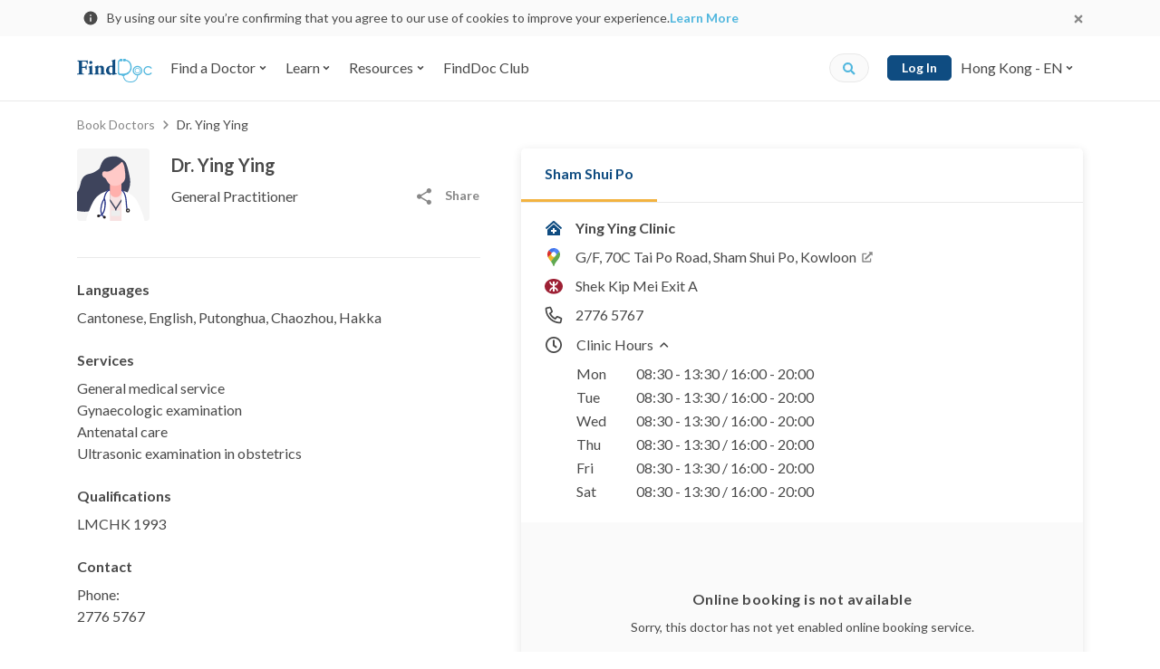

--- FILE ---
content_type: text/html; charset=utf-8
request_url: https://www.finddoc.com/en/doctors/ying-ying-2044
body_size: 36401
content:
<!DOCTYPE html><html lang="en"><head><title>Dr. Ying Ying - General Practitioner</title><meta charset="UTF-8"><meta name="viewport" content="width=device-width, initial-scale=1.0, maximum-scale=1.0, user-scalable=no"><meta http-equiv="X-UA-Compatible" content="ie=edge"><meta name="theme-color" content="#4A90E2"><meta property="og:url" content="https://www.finddoc.com/en/doctors/ying-ying-2044"><meta property="og:image" content="https://d3muynxv4b3dfn.cloudfront.net/images/default-og-image.jpg?v=30d2c08b8419d372700db5338e7b029a"><meta property="og:type" content="profile"><meta property="og:profile:username" content="Ying Ying"><meta property="og:profile:gender" content="female"><meta name="DC.identifier" content="/en/doctors/ying-ying-2044"><meta name="DC.language" schema="ISO639-1" content="en"><meta property="360-site-verification" content="b2013344a2be4ce0ba03805b43716999"><meta property="sogou_site_verification" content="hkoeJHMI6j"><meta property="fb:pages" content="284630624889495"><meta property="og:site_name" content="FindDoc"><meta name="DC.title" content="Dr. Ying Ying - General Practitioner"><meta name="description" content="Dr. Ying Ying - General Practitioner in Sham Shui Po. Check out doctor/clinic profile and Book now!"><meta name="DC.description" content="Dr. Ying Ying - General Practitioner in Sham Shui Po. Check out doctor/clinic profile and Book now!"><meta name="keywords" content="Ying Ying, Dr. Ying Ying, General Practitioner, General Practitioner in Sham Shui Po, Ying Ying Clinic, hong kong doctors, doctors in hong kong, hong kong doctor list, hong kong doctors directory, book doctors"><meta name="DC.subject" content="Ying Ying, Dr. Ying Ying, General Practitioner, General Practitioner in Sham Shui Po, Ying Ying Clinic, hong kong doctors, doctors in hong kong, hong kong doctor list, hong kong doctors directory, book doctors"><meta property="og:title" content="Dr. Ying Ying - General Practitioner"><meta property="og:description" content="Dr. Ying Ying - General Practitioner in Sham Shui Po. Check out doctor/clinic profile and Book now!"><script type="application/ld+json">[{"@context":"https://schema.org/","@type":"BreadcrumbList","itemListElement":[{"@type":"ListItem","position":1,"item":{"@id":"https://www.finddoc.com/en/doctors","name":"Book Doctors"}},{"@type":"ListItem","position":1,"item":{"@id":"https://www.finddoc.com/en/doctors/ying-ying%E9%86%AB%E7%94%9F-2044","name":"Book Doctors"}}]},{"@context":"https://schema.org/","@type":"Physician","name":"Ying Ying","description":"Schedule in-person or video visit on FindDoc now.","image":"https://d3muynxv4b3dfn.cloudfront.net/images/doctor-avatar-f.svg?v=1b98fe69d6e1e0b1834c3da0f274e78a","telephone":"+85227765767","address":{"@type":"PostalAddress","streetAddress":"G/F, 70C Tai Po Road, Sham Shui Po, Kowloon","addressLocality":"Hong Kong"},"geo":{"@type":"GeoCoordinates","latitude":"22.32855900","longitude":"114.16721000"},"medicalSpecialty":"General Practice","priceRange":"$$","openingHours":"Mo,Tu,We,Th,Fr,Sa 08:30-20:00","parentOrganization":"Ying Ying Clinic","potentialAction":{"@type":"ReserveAction","target":{"@type":"EntryPoint","urlTemplate":"https://www.finddoc.com/en/doctors/ying-ying-2044?referrerType=GoogleAct&utm_source=google&utm_medium=googlewidget","inLanguage":"en"},"result":{"@type":"Reservation","name":"Appointment"}},"url":"https://www.finddoc.com/en/doctors/ying-ying-2044"}]</script><meta name="csrf-token" content="YWJYGjFg-z-45tnQF_uAePQbgZRctJSBZ88w"><link rel="preconnect" href="https://fonts.gstatic.com" crossorigin><link rel="preconnect" href="https://bid.g.doubleclick.next" crossorigin><link rel="preconnect" href="https://www.google-analytics.com" crossorigin><link rel="preconnect" href="https://s7.addthis.com"><link rel="preconnect" href="https://www.googletagmanager.com" crossorigin><link rel="preconnect" href="https://www.googleadservices.com" crossorigin><link rel="preconnect" href="https://googleads.g.doubleclick.net"><link rel="dns-prefetch" href="https://fonts.gstatic.com"><link rel="dns-prefetch" href="https://bid.g.doubleclick.next"><link rel="dns-prefetch" href="https://www.google-analytics.com"><link rel="dns-prefetch" href="https://s7.addthis.com"><link rel="dns-prefetch" href="https://www.googletagmanager.com"><link rel="dns-prefetch" href="https://www.googleadservices.com"><link rel="dns-prefetch" href="https://googleads.g.doubleclick.net"><link rel="dns-prefetch" href="//d3muynxv4b3dfn.cloudfront.net"><link rel="canonical" href="https://www.finddoc.com/en/doctors/ying-ying-2044"><link rel="alternate" href="https://www.finddoc.com/doctors/%E9%82%A2%E7%91%9B%E9%86%AB%E7%94%9F-2044" hreflang="zh-HK"><link rel="alternate" href="https://www.finddoc.com/zh-cn/doctors/%E9%82%A2%E7%91%9B%E5%8C%BB%E7%94%9F-2044" hreflang="zh-CN"><link rel="alternate" href="https://www.finddoc.com/en/doctors/ying-ying-2044" hreflang="en"><link rel="schema.DC" href="http://purl.org/dc/elements/1.1/"><link rel="profile" href="http://microformats.org/profile/hcard"><link rel="stylesheet" href="//d3muynxv4b3dfn.cloudfront.net/styles/390f8676a7e04002002c/styles.css" media="all" crossorigin><link rel="stylesheet" href="//d3muynxv4b3dfn.cloudfront.net/styles/390f8676a7e04002002c/styles-desktop.css" media="(min-width:768px)" crossorigin><link rel="preload" href="//d3muynxv4b3dfn.cloudfront.net/styles/390f8676a7e04002002c/vendor.css" as="style" crossorigin="crossorigin"/><link rel="stylesheet" href="//d3muynxv4b3dfn.cloudfront.net/styles/390f8676a7e04002002c/vendor.css" onload="this.media='all'" media="print" crossorigin="crossorigin"/><noscript><link rel="stylesheet" href="//d3muynxv4b3dfn.cloudfront.net/styles/390f8676a7e04002002c/vendor.css" media="all" crossorigin="crossorigin"/></noscript><link rel="preload" href="//d3muynxv4b3dfn.cloudfront.net/styles/390f8676a7e04002002c/doctor.css" as="style" crossorigin="crossorigin"/><link rel="stylesheet" href="//d3muynxv4b3dfn.cloudfront.net/styles/390f8676a7e04002002c/doctor.css" onload="this.media='all'" media="print" crossorigin="crossorigin"/><noscript><link rel="stylesheet" href="//d3muynxv4b3dfn.cloudfront.net/styles/390f8676a7e04002002c/doctor.css" media="all" crossorigin="crossorigin"/></noscript><link rel="stylesheet" href="//d3muynxv4b3dfn.cloudfront.net/styles/390f8676a7e04002002c/doctor-desktop.css" media="(min-width:768px)"/><link rel="preload" href="https://fonts.googleapis.com/css2?family=Lato:wght@400;700&amp;display=swap" as="style" crossorigin="crossorigin"/><link rel="stylesheet" href="https://fonts.googleapis.com/css2?family=Lato:wght@400;700&amp;display=swap" onload="this.media='all'" media="print" crossorigin="crossorigin"/><noscript><link rel="stylesheet" href="https://fonts.googleapis.com/css2?family=Lato:wght@400;700&amp;display=swap" media="all" crossorigin="crossorigin"/></noscript><link rel="icon" href="https://www.finddoc.com/favicon.ico?v=1" sizes="32x32"><script>(function(w,d,s,l,i){w[l]=w[l]||[];w[l].push({'gtm.start':
new Date().getTime(),event:'gtm.js'});var f=d.getElementsByTagName(s)[0],
j=d.createElement(s),dl=l!='dataLayer'?'&l='+l:'';j.async=true;j.src=
'https://www.googletagmanager.com/gtm.js?id='+i+dl;f.parentNode.insertBefore(j,f);
})(window,document,'script','dataLayer','GTM-KDH5N74');</script><script type="text/javascript">var _rollbarConfig={accessToken:'b19b914dc8bb4b95a9cfc37a8ad267e0',captureUncaught: true,captureUnhandledRejections: true,payload:{environment:'production',person:{id:undefined,client:{javascript:{code_version:'477db5bd9a150a592decf131cca3d89d0b292894'}}}}};
!function(r){var e={};function o(n){if(e[n])return e[n].exports;var t=e[n]={i:n,l:!1,exports:{}};return r[n].call(t.exports,t,t.exports,o),t.l=!0,t.exports}o.m=r,o.c=e,o.d=function(r,e,n){o.o(r,e)||Object.defineProperty(r,e,{enumerable:!0,get:n})},o.r=function(r){"undefined"!=typeof Symbol&&Symbol.toStringTag&&Object.defineProperty(r,Symbol.toStringTag,{value:"Module"}),Object.defineProperty(r,"__esModule",{value:!0})},o.t=function(r,e){if(1&e&&(r=o(r)),8&e)return r;if(4&e&&"object"==typeof r&&r&&r.__esModule)return r;var n=Object.create(null);if(o.r(n),Object.defineProperty(n,"default",{enumerable:!0,value:r}),2&e&&"string"!=typeof r)for(var t in r)o.d(n,t,function(e){return r[e]}.bind(null,t));return n},o.n=function(r){var e=r&&r.__esModule?function(){return r.default}:function(){return r};return o.d(e,"a",e),e},o.o=function(r,e){return Object.prototype.hasOwnProperty.call(r,e)},o.p="",o(o.s=0)}([function(r,e,o){"use strict";var n=o(1),t=o(5);_rollbarConfig=_rollbarConfig||{},_rollbarConfig.rollbarJsUrl=_rollbarConfig.rollbarJsUrl||"https://cdn.rollbar.com/rollbarjs/refs/tags/v2.20.0/rollbar.min.js",_rollbarConfig.async=void 0===_rollbarConfig.async||_rollbarConfig.async;var a=n.setupShim(window,_rollbarConfig),l=t(_rollbarConfig);window.rollbar=n.Rollbar,a.loadFull(window,document,!_rollbarConfig.async,_rollbarConfig,l)},function(r,e,o){"use strict";var n=o(2),t=o(3);function a(r){return function(){try{return r.apply(this,arguments)}catch(r){try{console.error("[Rollbar]: Internal error",r)}catch(r){}}}}var l=0;function i(r,e){this.options=r,this._rollbarOldOnError=null;var o=l++;this.shimId=function(){return o},"undefined"!=typeof window&&window._rollbarShims&&(window._rollbarShims[o]={handler:e,messages:[]})}var s=o(4),d=function(r,e){return new i(r,e)},c=function(r){return new s(d,r)};function u(r){return a((function(){var e=this,o=Array.prototype.slice.call(arguments,0),n={shim:e,method:r,args:o,ts:new Date};window._rollbarShims[this.shimId()].messages.push(n)}))}i.prototype.loadFull=function(r,e,o,n,t){var l=!1,i=e.createElement("script"),s=e.getElementsByTagName("script")[0],d=s.parentNode;i.crossOrigin="",i.src=n.rollbarJsUrl,o||(i.async=!0),i.onload=i.onreadystatechange=a((function(){if(!(l||this.readyState&&"loaded"!==this.readyState&&"complete"!==this.readyState)){i.onload=i.onreadystatechange=null;try{d.removeChild(i)}catch(r){}l=!0,function(){var e;if(void 0===r._rollbarDidLoad){e=new Error("rollbar.js did not load");for(var o,n,a,l,i=0;o=r._rollbarShims[i++];)for(o=o.messages||[];n=o.shift();)for(a=n.args||[],i=0;i<a.length;++i)if("function"==typeof(l=a[i])){l(e);break}}"function"==typeof t&&t(e)}()}})),d.insertBefore(i,s)},i.prototype.wrap=function(r,e,o){try{var n;if(n="function"==typeof e?e:function(){return e||{}},"function"!=typeof r)return r;if(r._isWrap)return r;if(!r._rollbar_wrapped&&(r._rollbar_wrapped=function(){o&&"function"==typeof o&&o.apply(this,arguments);try{return r.apply(this,arguments)}catch(o){var e=o;throw e&&("string"==typeof e&&(e=new String(e)),e._rollbarContext=n()||{},e._rollbarContext._wrappedSource=r.toString(),window._rollbarWrappedError=e),e}},r._rollbar_wrapped._isWrap=!0,r.hasOwnProperty))for(var t in r)r.hasOwnProperty(t)&&(r._rollbar_wrapped[t]=r[t]);return r._rollbar_wrapped}catch(e){return r}};for(var p="log,debug,info,warn,warning,error,critical,global,configure,handleUncaughtException,handleAnonymousErrors,handleUnhandledRejection,captureEvent,captureDomContentLoaded,captureLoad".split(","),f=0;f<p.length;++f)i.prototype[p[f]]=u(p[f]);r.exports={setupShim:function(r,e){if(r){var o=e.globalAlias||"Rollbar";if("object"==typeof r[o])return r[o];r._rollbarShims={},r._rollbarWrappedError=null;var l=new c(e);return a((function(){e.captureUncaught&&(l._rollbarOldOnError=r.onerror,n.captureUncaughtExceptions(r,l,!0),e.wrapGlobalEventHandlers&&t(r,l,!0)),e.captureUnhandledRejections&&n.captureUnhandledRejections(r,l,!0);var a=e.autoInstrument;return!1!==e.enabled&&(void 0===a||!0===a||"object"==typeof a&&a.network)&&r.addEventListener&&(r.addEventListener("load",l.captureLoad.bind(l)),r.addEventListener("DOMContentLoaded",l.captureDomContentLoaded.bind(l))),r[o]=l,l}))()}},Rollbar:c}},function(r,e,o){"use strict";function n(r,e,o,n){r._rollbarWrappedError&&(n[4]||(n[4]=r._rollbarWrappedError),n[5]||(n[5]=r._rollbarWrappedError._rollbarContext),r._rollbarWrappedError=null);var t=e.handleUncaughtException.apply(e,n);o&&o.apply(r,n),"anonymous"===t&&(e.anonymousErrorsPending+=1)}r.exports={captureUncaughtExceptions:function(r,e,o){if(r){var t;if("function"==typeof e._rollbarOldOnError)t=e._rollbarOldOnError;else if(r.onerror){for(t=r.onerror;t._rollbarOldOnError;)t=t._rollbarOldOnError;e._rollbarOldOnError=t}e.handleAnonymousErrors();var a=function(){var o=Array.prototype.slice.call(arguments,0);n(r,e,t,o)};o&&(a._rollbarOldOnError=t),r.onerror=a}},captureUnhandledRejections:function(r,e,o){if(r){"function"==typeof r._rollbarURH&&r._rollbarURH.belongsToShim&&r.removeEventListener("unhandledrejection",r._rollbarURH);var n=function(r){var o,n,t;try{o=r.reason}catch(r){o=void 0}try{n=r.promise}catch(r){n="[unhandledrejection] error getting `promise` from event"}try{t=r.detail,!o&&t&&(o=t.reason,n=t.promise)}catch(r){}o||(o="[unhandledrejection] error getting `reason` from event"),e&&e.handleUnhandledRejection&&e.handleUnhandledRejection(o,n)};n.belongsToShim=o,r._rollbarURH=n,r.addEventListener("unhandledrejection",n)}}}},function(r,e,o){"use strict";function n(r,e,o){if(e.hasOwnProperty&&e.hasOwnProperty("addEventListener")){for(var n=e.addEventListener;n._rollbarOldAdd&&n.belongsToShim;)n=n._rollbarOldAdd;var t=function(e,o,t){n.call(this,e,r.wrap(o),t)};t._rollbarOldAdd=n,t.belongsToShim=o,e.addEventListener=t;for(var a=e.removeEventListener;a._rollbarOldRemove&&a.belongsToShim;)a=a._rollbarOldRemove;var l=function(r,e,o){a.call(this,r,e&&e._rollbar_wrapped||e,o)};l._rollbarOldRemove=a,l.belongsToShim=o,e.removeEventListener=l}}r.exports=function(r,e,o){if(r){var t,a,l="EventTarget,Window,Node,ApplicationCache,AudioTrackList,ChannelMergerNode,CryptoOperation,EventSource,FileReader,HTMLUnknownElement,IDBDatabase,IDBRequest,IDBTransaction,KeyOperation,MediaController,MessagePort,ModalWindow,Notification,SVGElementInstance,Screen,TextTrack,TextTrackCue,TextTrackList,WebSocket,WebSocketWorker,Worker,XMLHttpRequest,XMLHttpRequestEventTarget,XMLHttpRequestUpload".split(",");for(t=0;t<l.length;++t)r[a=l[t]]&&r[a].prototype&&n(e,r[a].prototype,o)}}},function(r,e,o){"use strict";function n(r,e){this.impl=r(e,this),this.options=e,function(r){for(var e=function(r){return function(){var e=Array.prototype.slice.call(arguments,0);if(this.impl[r])return this.impl[r].apply(this.impl,e)}},o="log,debug,info,warn,warning,error,critical,global,configure,handleUncaughtException,handleAnonymousErrors,handleUnhandledRejection,_createItem,wrap,loadFull,shimId,captureEvent,captureDomContentLoaded,captureLoad".split(","),n=0;n<o.length;n++)r[o[n]]=e(o[n])}(n.prototype)}n.prototype._swapAndProcessMessages=function(r,e){var o,n,t;for(this.impl=r(this.options);o=e.shift();)n=o.method,t=o.args,this[n]&&"function"==typeof this[n]&&("captureDomContentLoaded"===n||"captureLoad"===n?this[n].apply(this,[t[0],o.ts]):this[n].apply(this,t));return this},r.exports=n},function(r,e,o){"use strict";r.exports=function(r){return function(e){if(!e&&!window._rollbarInitialized){for(var o,n,t=(r=r||{}).globalAlias||"Rollbar",a=window.rollbar,l=function(r){return new a(r)},i=0;o=window._rollbarShims[i++];)n||(n=o.handler),o.handler._swapAndProcessMessages(l,o.messages);window[t]=n,window._rollbarInitialized=!0}}}}]);
</script><script async="" src="https://securepubads.g.doubleclick.net/tag/js/gpt.js"></script><script>window.googletag = window.googletag || {cmd: []};
var googleAds = [{"id":"div-ad-ddp_desktop_btf_300x250","slot":"/21836780860/ddp_desktop_btf_300x250","dimension":[300,250]},{"id":"div-ad-ddp_mobile_atf_320x100","slot":"/21836780860/ddp_mobile_atf_320x100","dimension":[320,100]},{"id":"div-ad-ddp_mobile_btf_300x250","slot":"/21836780860/ddp_mobile_btf_300x250","dimension":[300,250]},{"id":"div-ad-nav-drawer","slot":"/21836780860/Nav-drawer_mobile_264x56","dimension":[264,56]}]
            .filter(function(el) {
                return window.innerWidth >= 768
                    ? el.slot.indexOf('desktop') !== -1
                    : el.slot.indexOf('mobile') !== -1
            });

var googleAdIds = googleAds.map(function (x) {
    return x.id;
})

googletag.cmd.push(function() {
    [{"key":"lang","values":["en"]},{"key":"specialty_id","values":["53"]},{"key":"district_id","values":["38"]}]
        .forEach(function(params) {
            googletag.pubads().setTargeting(params.key, params.values);
        });
    googleAds.forEach(function(ad) {
        googletag.defineSlot(ad.slot, ad.dimension, ad.id).addService(googletag.pubads());
    });
    googletag.pubads().enableSingleRequest();
    googletag.enableServices();
});
</script><script src="//d3muynxv4b3dfn.cloudfront.net/scripts/390f8676a7e04002002c/vendor.js" defer crossorigin></script><script src="//d3muynxv4b3dfn.cloudfront.net/scripts/390f8676a7e04002002c/runtime.js" defer crossorigin></script><script src="//d3muynxv4b3dfn.cloudfront.net/scripts/390f8676a7e04002002c/commons.js" defer crossorigin></script><script src="//d3muynxv4b3dfn.cloudfront.net/scripts/390f8676a7e04002002c/doctor.js" defer crossorigin></script></head><body class="min-vh-100"><noscript><iframe src="https://www.googletagmanager.com/ns.html?id=GTM-KDH5N74" height="0" width="0" style="display:none;visibility:hidden"></iframe></noscript><div class="js-cookie-consent-popup cookie-consent-popup"><div class="cookie-consent-popup__container container"><div class="cookie-consent-popup__left"><svg width="24" height="24" viewBox="0 0 24 24" fill="none" xmlns="http://www.w3.org/2000/svg"><path d="M12 21a9 9 0 01-9-9 9 9 0 019-9 9 9 0 019 9 9 9 0 01-9 9zm-.9-9.9v5.4h1.8v-5.4h-1.8zm0-3.6v1.8h1.8V7.5h-1.8z" fill="currentColor"/></svg>
<p class="cookie-consent-popup__content">By using our site you’re confirming that you agree to our use of cookies to improve your experience.<a class="cookie-consent-popup__link" href="/en/privacy" target="_blank" rel="noopener">Learn More</a></p></div><button class="js-cookie-consent-popup-close cookie-consent-popup__close"><svg width="24" height="24" viewBox="0 0 24 24" xmlns="http://www.w3.org/2000/svg"><path fill-rule="evenodd" clip-rule="evenodd" d="M14.527 12l3.791-3.79a1.192 1.192 0 000-1.685l-.843-.843a1.192 1.192 0 00-1.684 0L12 9.472 8.21 5.683a1.192 1.192 0 00-1.685 0l-.843.843a1.192 1.192 0 000 1.684L9.472 12l-3.79 3.79a1.192 1.192 0 000 1.685l.843.843c.465.465 1.22.465 1.685 0l3.79-3.79 3.79 3.79c.466.465 1.22.465 1.686 0l.842-.843a1.192 1.192 0 000-1.685L14.528 12z" fill="currentColor"/></svg>
</button></div></div><header class="bg-white w-100 sticky-top" id="header"><nav class="top-nav-bar top-nav-bar--desktop navbar navbar-expand-lg navbar-light bg-white"><div class="container"><a class="navbar-brand" href="/en"><img class="logo" alt="FindDoc" src="//d3muynxv4b3dfn.cloudfront.net/images/logo.png?v=bd54d37acee15d5aa11863c9fa4108e3" srcset="//d3muynxv4b3dfn.cloudfront.net/images/logo.png?v=bd54d37acee15d5aa11863c9fa4108e3 1x, //d3muynxv4b3dfn.cloudfront.net/images/logo@2x.png?v=c72812cfce20f74af7bd278013a295fb 2x, //d3muynxv4b3dfn.cloudfront.net/images/logo@3x.png?v=941d201693cdc68b0ed44a30e94e8841 3x"></a><ul class="navbar-nav mr-auto"><li class="top-nav-bar-item__quick-search-item _mobile nav-item"><form class="top-nav-bar-quick-search et-quick-search-form" action="/en/doctors"><input class="top-nav-bar-quick-search__input form-control" type="text" name="q" placeholder="Doctor name, address or service"><button class="js-top-nav-bar-quick-search-submit top-nav-bar-quick-search__icon" type="submit"><div class="icon"><svg xmlns="http://www.w3.org/2000/svg" width="16" height="16" viewBox="0 0 16 16"><path fill="currentColor" d="M15.334 13.442l-3.027-3.027a.728.728 0 0 0-.517-.213h-.494a6.285 6.285 0 0 0 1.336-3.886A6.315 6.315 0 0 0 6.316 0 6.315 6.315 0 0 0 0 6.316a6.315 6.315 0 0 0 6.316 6.316 6.285 6.285 0 0 0 3.886-1.336v.494c0 .195.076.38.213.517l3.027 3.027a.726.726 0 0 0 1.03 0l.859-.86a.732.732 0 0 0 .003-1.032zm-9.018-3.24a3.884 3.884 0 0 1-3.887-3.886 3.884 3.884 0 0 1 3.887-3.887 3.884 3.884 0 0 1 3.886 3.887 3.884 3.884 0 0 1-3.886 3.886z"/></svg>
</div></button></form></li><li class="top-nav-bar-item-dropdown-menu js-hover-dropdown nav-item dropdown"><button class="top-nav-bar-item-dropdown-menu__link js-hover-dropdown-link nav-link btn btn-link dropdown-toggle" id="top-nav-bar-directory-dropdown-find-a-doctor" type="button" aria-haspopup="false" aria-expanded="false"><span class="mr-1">Find a Doctor</span><svg xmlns="http://www.w3.org/2000/svg" width="10" height="10"><path fill="currentColor" fill-rule="evenodd" d="M4.648 7.147L1.832 4.331a.495.495 0 010-.702l.468-.468a.495.495 0 01.702 0l1.996 1.996 1.996-1.996a.495.495 0 01.702 0l.472.466a.495.495 0 010 .702L5.352 7.145a.495.495 0 01-.704.002z"/></svg></button><div class="top-nav-bar-item-dropdown-menu__menu dropdown-menu" aria-labelledby="top-nav-bar-directory-dropdown-find-a-doctor"><div class="top-nav-bar-directory-desktop"><div class="top-nav-bar-directory-desktop__master flex-column" role="tablist" aria-orientation="vertical"><ul class="nav"><li class="nav-item"><a class="js-hover-nav-link top-nav-bar-directory-desktop__nav-link _highlight nav-link" href="/en/vc"><div class="top-nav-bar-directory-desktop__nav-link-label">Video Consultation</div></a></li><li class="nav-item"><a class="js-hover-nav-link top-nav-bar-directory-desktop__nav-link _highlight nav-link" data-toggle="pill" href="#top-nav-bar-directory-desktop-tab-specialties" role="tab" aria-controls="top-nav-bar-directory-desktop-tab-specialties" aria-selected="false"><div class="top-nav-bar-directory-desktop__nav-link-label">By Specialty</div><div class="top-nav-bar-directory-desktop__expend-icon icon"><svg viewBox="0 0 20 20" fill="none" xmlns="http://www.w3.org/2000/svg"><path d="M10 20c5.523 0 10-4.477 10-10S15.523 0 10 0 0 4.477 0 10s4.477 10 10 10z" fill="currentColor"/><path fill-rule="evenodd" clip-rule="evenodd" d="M13.22 10.528l-4.223 4.224a.742.742 0 01-1.053 0l-.702-.702a.742.742 0 010-1.053l2.994-2.994L7.242 7.01a.742.742 0 010-1.052l.699-.709a.742.742 0 011.053 0l4.223 4.224a.743.743 0 01.003 1.056z" fill="#fff"/></svg>
</div></a></li><li class="nav-item"><a class="js-hover-nav-link top-nav-bar-directory-desktop__nav-link _highlight nav-link" data-toggle="pill" href="#top-nav-bar-directory-desktop-tab-districts" role="tab" aria-controls="top-nav-bar-directory-desktop-tab-districts" aria-selected="false"><div class="top-nav-bar-directory-desktop__nav-link-label">By District</div><div class="top-nav-bar-directory-desktop__expend-icon icon"><svg viewBox="0 0 20 20" fill="none" xmlns="http://www.w3.org/2000/svg"><path d="M10 20c5.523 0 10-4.477 10-10S15.523 0 10 0 0 4.477 0 10s4.477 10 10 10z" fill="currentColor"/><path fill-rule="evenodd" clip-rule="evenodd" d="M13.22 10.528l-4.223 4.224a.742.742 0 01-1.053 0l-.702-.702a.742.742 0 010-1.053l2.994-2.994L7.242 7.01a.742.742 0 010-1.052l.699-.709a.742.742 0 011.053 0l4.223 4.224a.743.743 0 01.003 1.056z" fill="#fff"/></svg>
</div></a></li><li class="nav-item"><a class="js-hover-nav-link top-nav-bar-directory-desktop__nav-link _highlight nav-link" data-toggle="pill" href="#top-nav-bar-directory-desktop-tab-buildings" role="tab" aria-controls="top-nav-bar-directory-desktop-tab-buildings" aria-selected="false"><div class="top-nav-bar-directory-desktop__nav-link-label">By Building</div><div class="top-nav-bar-directory-desktop__expend-icon icon"><svg viewBox="0 0 20 20" fill="none" xmlns="http://www.w3.org/2000/svg"><path d="M10 20c5.523 0 10-4.477 10-10S15.523 0 10 0 0 4.477 0 10s4.477 10 10 10z" fill="currentColor"/><path fill-rule="evenodd" clip-rule="evenodd" d="M13.22 10.528l-4.223 4.224a.742.742 0 01-1.053 0l-.702-.702a.742.742 0 010-1.053l2.994-2.994L7.242 7.01a.742.742 0 010-1.052l.699-.709a.742.742 0 011.053 0l4.223 4.224a.743.743 0 01.003 1.056z" fill="#fff"/></svg>
</div></a></li><li class="nav-item"><a class="js-hover-nav-link top-nav-bar-directory-desktop__nav-link _highlight nav-link" data-toggle="pill" href="#top-nav-bar-directory-desktop-tab-hospitalAffiliations" role="tab" aria-controls="top-nav-bar-directory-desktop-tab-hospitalAffiliations" aria-selected="false"><div class="top-nav-bar-directory-desktop__nav-link-label">By Hospital Affiliation</div><div class="top-nav-bar-directory-desktop__expend-icon icon"><svg viewBox="0 0 20 20" fill="none" xmlns="http://www.w3.org/2000/svg"><path d="M10 20c5.523 0 10-4.477 10-10S15.523 0 10 0 0 4.477 0 10s4.477 10 10 10z" fill="currentColor"/><path fill-rule="evenodd" clip-rule="evenodd" d="M13.22 10.528l-4.223 4.224a.742.742 0 01-1.053 0l-.702-.702a.742.742 0 010-1.053l2.994-2.994L7.242 7.01a.742.742 0 010-1.052l.699-.709a.742.742 0 011.053 0l4.223 4.224a.743.743 0 01.003 1.056z" fill="#fff"/></svg>
</div></a></li><li class="nav-item"><a class="js-hover-nav-link top-nav-bar-directory-desktop__nav-link _highlight nav-link" href="/en/practices"><div class="top-nav-bar-directory-desktop__nav-link-label">By Practice</div></a></li></ul></div><div class="top-nav-bar-directory-desktop__detail tab-content"><div class="top-nav-bar-directory-desktop__detail-pane tab-pane" id="top-nav-bar-directory-desktop-tab-specialties" role="tabpanel" aria-labelledby="top-nav-bar-directory-desktop-tab-specialties"><ul class="nav flex-column"><li class="nav-item"><a class="nav-link top-nav-bar-directory-desktop__nav-link et-nav-popular" href="/en/doctors/general-practitioner" data-specialty-id="53"><div class="top-nav-bar-directory-desktop__nav-link-label">General Practitioner</div></a></li><li class="nav-item"><a class="nav-link top-nav-bar-directory-desktop__nav-link et-nav-popular" href="/en/doctors/obstetrician-and-gynecologist-ob-gyn" data-specialty-id="33"><div class="top-nav-bar-directory-desktop__nav-link-label">Obstetrician & Gynecologist - Ob-Gyn</div></a></li><li class="nav-item"><a class="nav-link top-nav-bar-directory-desktop__nav-link et-nav-popular" href="/en/doctors/dermatologist-and-venereologist" data-specialty-id="12"><div class="top-nav-bar-directory-desktop__nav-link-label">Dermatologist & Venereologist</div></a></li><li class="nav-item"><a class="nav-link top-nav-bar-directory-desktop__nav-link et-nav-popular" href="/en/doctors/dentist" data-specialty-id="54"><div class="top-nav-bar-directory-desktop__nav-link-label">Dentist</div></a></li><li class="nav-item"><a class="nav-link top-nav-bar-directory-desktop__nav-link et-nav-popular" href="/en/doctors/otorhinolaryngologist-ent-doctors" data-specialty-id="37"><div class="top-nav-bar-directory-desktop__nav-link-label">Otorhinolaryngologist - ENT Doctors</div></a></li><li class="nav-item"><a class="nav-link top-nav-bar-directory-desktop__nav-link et-nav-popular" href="/en/doctors/ophthalmologist" data-specialty-id="35"><div class="top-nav-bar-directory-desktop__nav-link-label">Ophthalmologist</div></a></li><li class="nav-item"><a class="nav-link top-nav-bar-directory-desktop__nav-link et-nav-popular" href="/en/doctors/chinese-medicine-practitioner" data-specialty-id="56"><div class="top-nav-bar-directory-desktop__nav-link-label">Chinese Medicine Practitioner</div></a></li><li class="nav-item"><a class="nav-link top-nav-bar-directory-desktop__nav-link _view-all" href="/en/specialties"><div class="top-nav-bar-directory-desktop__nav-link-label">All Specialties</div></a></li></ul></div><div class="top-nav-bar-directory-desktop__detail-pane tab-pane" id="top-nav-bar-directory-desktop-tab-districts" role="tabpanel" aria-labelledby="top-nav-bar-directory-desktop-tab-districts"><ul class="nav flex-column"><li class="nav-item"><a class="nav-link top-nav-bar-directory-desktop__nav-link et-nav-popular" href="/en/doctors/central" data-district-id="7"><div class="top-nav-bar-directory-desktop__nav-link-label">Central</div></a></li><li class="nav-item"><a class="nav-link top-nav-bar-directory-desktop__nav-link et-nav-popular" href="/en/doctors/tsim-sha-tsui" data-district-id="32"><div class="top-nav-bar-directory-desktop__nav-link-label">Tsim Sha Tsui</div></a></li><li class="nav-item"><a class="nav-link top-nav-bar-directory-desktop__nav-link et-nav-popular" href="/en/doctors/mong-kok" data-district-id="30"><div class="top-nav-bar-directory-desktop__nav-link-label">Mong Kok</div></a></li><li class="nav-item"><a class="nav-link top-nav-bar-directory-desktop__nav-link et-nav-popular" href="/en/doctors/causeway-bay" data-district-id="12"><div class="top-nav-bar-directory-desktop__nav-link-label">Causeway Bay</div></a></li><li class="nav-item"><a class="nav-link top-nav-bar-directory-desktop__nav-link et-nav-popular" href="/en/doctors/jordan" data-district-id="29"><div class="top-nav-bar-directory-desktop__nav-link-label">Jordan</div></a></li><li class="nav-item"><a class="nav-link top-nav-bar-directory-desktop__nav-link et-nav-popular" href="/en/doctors/tuen-mun" data-district-id="73"><div class="top-nav-bar-directory-desktop__nav-link-label">Tuen Mun</div></a></li><li class="nav-item"><a class="nav-link top-nav-bar-directory-desktop__nav-link et-nav-popular" href="/en/doctors/tsuen-wan" data-district-id="59"><div class="top-nav-bar-directory-desktop__nav-link-label">Tsuen Wan</div></a></li><li class="nav-item"><a class="nav-link top-nav-bar-directory-desktop__nav-link _view-all" href="/en/districts"><div class="top-nav-bar-directory-desktop__nav-link-label">All Districts</div></a></li></ul></div><div class="top-nav-bar-directory-desktop__detail-pane tab-pane" id="top-nav-bar-directory-desktop-tab-buildings" role="tabpanel" aria-labelledby="top-nav-bar-directory-desktop-tab-buildings"><ul class="nav flex-column"><li class="nav-item"><a class="nav-link top-nav-bar-directory-desktop__nav-link et-nav-popular" href="/en/buildings/argyle-centre-phase-1-62" data-building-id="62"><div class="top-nav-bar-directory-desktop__nav-link-label">Argyle Centre Phase 1</div></a></li><li class="nav-item"><a class="nav-link top-nav-bar-directory-desktop__nav-link et-nav-popular" href="/en/buildings/hong-kong-pacific-centre-75" data-building-id="75"><div class="top-nav-bar-directory-desktop__nav-link-label">Hong Kong Pacific Centre</div></a></li><li class="nav-item"><a class="nav-link top-nav-bar-directory-desktop__nav-link et-nav-popular" href="/en/buildings/hong-kong-sanatorium-and-hospital-6" data-building-id="6"><div class="top-nav-bar-directory-desktop__nav-link-label">Hong Kong Sanatorium & Hospital</div></a></li><li class="nav-item"><a class="nav-link top-nav-bar-directory-desktop__nav-link et-nav-popular" href="/en/buildings/central-building-48" data-building-id="48"><div class="top-nav-bar-directory-desktop__nav-link-label">Central Building</div></a></li><li class="nav-item"><a class="nav-link top-nav-bar-directory-desktop__nav-link et-nav-popular" href="/en/buildings/champion-building-1" data-building-id="1"><div class="top-nav-bar-directory-desktop__nav-link-label">Champion Building</div></a></li><li class="nav-item"><a class="nav-link top-nav-bar-directory-desktop__nav-link et-nav-popular" href="/en/buildings/melbourne-plaza-8" data-building-id="8"><div class="top-nav-bar-directory-desktop__nav-link-label">Melbourne Plaza</div></a></li><li class="nav-item"><a class="nav-link top-nav-bar-directory-desktop__nav-link et-nav-popular" href="/en/buildings/ocean-centre-332" data-building-id="332"><div class="top-nav-bar-directory-desktop__nav-link-label">Ocean Centre</div></a></li><li class="nav-item"><a class="nav-link top-nav-bar-directory-desktop__nav-link _view-all" href="/en/buildings"><div class="top-nav-bar-directory-desktop__nav-link-label">All Buildings</div></a></li></ul></div><div class="top-nav-bar-directory-desktop__detail-pane tab-pane" id="top-nav-bar-directory-desktop-tab-hospitalAffiliations" role="tabpanel" aria-labelledby="top-nav-bar-directory-desktop-tab-hospitalAffiliations"><ul class="nav flex-column"><li class="nav-item"><a class="nav-link top-nav-bar-directory-desktop__nav-link et-nav-popular" href="/en/hospital-affiliations/canossa-hospital-caritas-16" data-hospital-id="16"><div class="top-nav-bar-directory-desktop__nav-link-label">Canossa Hospital (Caritas)</div></a></li><li class="nav-item"><a class="nav-link top-nav-bar-directory-desktop__nav-link et-nav-popular" href="/en/hospital-affiliations/hong-kong-sanatorium-and-hospital-20" data-hospital-id="20"><div class="top-nav-bar-directory-desktop__nav-link-label">Hong Kong Sanatorium & Hospital</div></a></li><li class="nav-item"><a class="nav-link top-nav-bar-directory-desktop__nav-link et-nav-popular" href="/en/hospital-affiliations/hong-kong-baptist-hospital-23" data-hospital-id="23"><div class="top-nav-bar-directory-desktop__nav-link-label">Hong Kong Baptist Hospital</div></a></li><li class="nav-item"><a class="nav-link top-nav-bar-directory-desktop__nav-link et-nav-popular" href="/en/hospital-affiliations/matilda-international-hospital-40" data-hospital-id="40"><div class="top-nav-bar-directory-desktop__nav-link-label">Matilda International Hospital</div></a></li><li class="nav-item"><a class="nav-link top-nav-bar-directory-desktop__nav-link et-nav-popular" href="/en/hospital-affiliations/st-pauls-hospital-60" data-hospital-id="60"><div class="top-nav-bar-directory-desktop__nav-link-label">St. Paul's Hospital</div></a></li><li class="nav-item"><a class="nav-link top-nav-bar-directory-desktop__nav-link et-nav-popular" href="/en/hospital-affiliations/st-teresas-hospital-61" data-hospital-id="61"><div class="top-nav-bar-directory-desktop__nav-link-label">St. Teresa's Hospital</div></a></li><li class="nav-item"><a class="nav-link top-nav-bar-directory-desktop__nav-link et-nav-popular" href="/en/hospital-affiliations/union-hospital-70" data-hospital-id="70"><div class="top-nav-bar-directory-desktop__nav-link-label">Union Hospital</div></a></li><li class="nav-item"><a class="nav-link top-nav-bar-directory-desktop__nav-link _view-all" href="/en/hospital-affiliations"><div class="top-nav-bar-directory-desktop__nav-link-label">All Hospitals</div></a></li></ul></div></div></div></div></li><li class="top-nav-bar-item-dropdown-menu js-hover-dropdown nav-item dropdown"><button class="top-nav-bar-item-dropdown-menu__link js-hover-dropdown-link nav-link btn btn-link dropdown-toggle" id="top-nav-bar-explore-dropdown" type="button" aria-haspopup="false" aria-expanded="false"><span class="mr-1">Learn</span><svg xmlns="http://www.w3.org/2000/svg" width="10" height="10"><path fill="currentColor" fill-rule="evenodd" d="M4.648 7.147L1.832 4.331a.495.495 0 010-.702l.468-.468a.495.495 0 01.702 0l1.996 1.996 1.996-1.996a.495.495 0 01.702 0l.472.466a.495.495 0 010 .702L5.352 7.145a.495.495 0 01-.704.002z"/></svg></button><div class="top-nav-bar-item-dropdown-menu__menu dropdown-menu" aria-labelledby="top-nav-bar-explore-dropdown"><div class="top-nav-bar-explore"><a class="top-nav-bar-explore-learn-logo" href="https://www.finddoc.com/health/en/" style="background-image: url(//d3muynxv4b3dfn.cloudfront.net/images/logo-bg-content-site.png?v=483fd2d0f3a89a0faa4a5fd6b1fce6d5);">Learn</a><div class="top-nav-bar-explore__sections"><div class="top-nav-bar-explore__section"><div class="top-nav-bar-explore__section-heading">Experts & Guides</div><ul class="nav flex-column"><li class="nav-item"><a class="nav-link" href="https://www.finddoc.com/health/en/finddoctv/">FindDocTV</a></li><li class="nav-item"><a class="nav-link" href="https://www.finddoc.com/health/en/guides/">Health Guides</a></li><li class="nav-item"><a class="nav-link" href="https://www.finddoc.com/health/en/doctors-blog/">Doctor's Blog</a></li><li class="nav-item"><a class="nav-link" href="https://www.finddoc.com/health/en/news/">Latest News</a></li></ul><div class="top-nav-bar-explore__section-heading _top-spacing">Popular Topics</div><ul class="nav flex-column"><li class="nav-item"><a class="nav-link" href="https://www.finddoc.com/health/en/fight-cancer/">Fight Cancer</a></li><li class="nav-item"><a class="nav-link" href="https://www.finddoc.com/health/en/family-pregnancy/">Family & Pregnancy</a></li><li class="nav-item"><a class="nav-link" href="https://www.finddoc.com/health/en/sexual-health/">Sexual Health</a></li><li class="nav-item"><a class="nav-link" href="https://www.finddoc.com/health/en/eat-healthy/">Eat Healthy</a></li><li class="nav-item"><a class="nav-link" href="https://www.finddoc.com/health/en/運動及物理治療/">Exercise/Physiotherapy</a></li></ul></div><div class="top-nav-bar-explore__section"><div class="top-nav-bar-explore__section-heading">Specialties</div><ul class="nav flex-column"><li class="nav-item"><a class="nav-link" href="https://www.finddoc.com/health/en/specialties/obstetrics-gynaecology/">Obstetrics & Gynaecology</a></li><li class="nav-item"><a class="nav-link" href="https://www.finddoc.com/health/en/specialties/paediatrics/">Paediatrics</a></li><li class="nav-item"><a class="nav-link" href="https://www.finddoc.com/health/en/specialties/dermatology-venereology/">Dermatology & Venereology</a></li><li class="nav-item"><a class="nav-link" href="https://www.finddoc.com/health/en/specialties/oncology/">Oncology</a></li><li class="nav-item"><a class="nav-link" href="https://www.finddoc.com/health/en/specialties/otorhinolaryngology/">Otorhinolaryngology</a></li><li class="nav-item"><a class="nav-link" href="https://www.finddoc.com/health/en/specialties/gastroenterology-hepatology/">Gastroenterology & Hepatology</a></li></ul></div><div class="top-nav-bar-explore__section"><div class="top-nav-bar-explore__section-heading">Self-Tests</div><ul class="nav flex-column"><li class="nav-item"><a class="nav-link" href="/en/self-tests/rosacea-玫瑰痤瘡">1 Min Rosacea Test</a></li><li class="nav-item"><a class="nav-link" href="/en/self-tests/acne-scar-痘痘疤痕">1 Min Acne Scar Test</a></li><li class="nav-item"><a class="nav-link" href="/self-test/covid">COVID19 Self Assessment</a></li><li class="nav-item"><a class="nav-link" href="/self-test/bipolar-disease">1 Min Bipolar Disease Test</a></li><li class="nav-item"><a class="nav-link" href="/en/self-tests/migraine-偏頭痛">1 Min Migraine Test</a></li><li class="nav-item"><a class="nav-link" href="/self-test/adpkd">1 Min ADPKD Test</a></li><li class="nav-item"><a class="nav-link" href="/self-test/cholesterol">1 Min Cholesterol Test</a></li><li class="nav-item"><a class="nav-link" href="/en/self-tests/luts-下泌尿道症狀">1 Min LUTS Test</a></li><li class="nav-item"><a class="nav-link" href="/en/self-tests/mitral-regurgitation-二尖瓣倒流">1 Min Mitral Regurgitation Test</a></li><li class="nav-item"><a class="nav-link" href="/en/self-tests/sleep-apnea-睡眠窒息症">1 Min Sleep Apnea Test</a></li><li class="nav-item"><a class="nav-link" href="/en/self-tests/bmi-calculator">BMI Calculator</a></li></ul></div></div><div class="top-nav-bar-explore__latest-posts"><div class="top-nav-bar-explore__latest-posts-heading">Latest in Health</div><ul class="top-nav-bar-explore__latest-posts-list"><li class="top-nav-bar-explore-latest-post"><a class="top-nav-bar-explore-latest-post__content et-post" data-post-id="16099" data-post-type="post" data-position="latest_news_header_nav" href="https://www.finddoc.com/health/en/doctors-blog/%e8%87%aa%e5%8a%a9%e7%9f%af%e9%bd%92%e6%9a%97%e8%97%8f%e5%8d%b1%e6%a9%9f-%e7%95%b6%e5%bf%83%e7%99%82%e7%a8%8b%e4%b8%8d%e7%95%b6%e5%9b%a0%e5%b0%8f%e5%a4%b1%e5%a4%a7%ef%bc%88%e4%b8%8a%ef%bc%89/"><div class="top-nav-bar-explore-latest-post__thumbnail-container"><img class="top-nav-bar-explore-latest-post__thumbnail lozad" src="//d3muynxv4b3dfn.cloudfront.net/images/placeholder.svg?v=d69f3192f6f4d85124b5d5157d414e1c" data-src="https://d1odbeb14fc0ti.cloudfront.net/wp-content/uploads/2020/01/14111106/%E8%87%AA%E5%8A%A9%E7%9F%AF%E9%BD%92%E4%B8%8A_update-400x209.jpg" alt="自助矯齒暗藏危機 當心療程不當因小失大（上）"></div><div class="top-nav-bar-explore-latest-post__heading">自助矯齒暗藏危機 當心療程不當因小失大（上）</div></a></li><li class="top-nav-bar-explore-latest-post"><a class="top-nav-bar-explore-latest-post__content et-post" data-post-id="9239" data-post-type="hip" data-position="latest_news_header_nav" href="https://www.finddoc.com/health/en/guides/hpv-vaccine/"><div class="top-nav-bar-explore-latest-post__thumbnail-container"><img class="top-nav-bar-explore-latest-post__thumbnail lozad" src="//d3muynxv4b3dfn.cloudfront.net/images/placeholder.svg?v=d69f3192f6f4d85124b5d5157d414e1c" data-src="https://www.finddoc.com/health/wp-content/uploads/2018/04/HPV疫苗-子宮頸癌疫苗-1200x630_zh-hk_FindDoc-400x210.jpg" alt="HPV疫苗 (子宮頸癌疫苗)"></div><div class="top-nav-bar-explore-latest-post__heading">HPV疫苗 (子宮頸癌疫苗)</div></a></li><li class="top-nav-bar-explore-latest-post"><a class="top-nav-bar-explore-latest-post__content et-post" data-post-id="23252" data-post-type="post" data-position="latest_news_header_nav" href="https://www.finddoc.com/health/en/doctors-blog/%e4%bb%80%e9%ba%bc%e6%98%af%e5%ad%90%e5%ae%ae%e8%82%8c%e7%98%a4%ef%bc%9f/"><div class="top-nav-bar-explore-latest-post__thumbnail-container"><img class="top-nav-bar-explore-latest-post__thumbnail lozad" src="//d3muynxv4b3dfn.cloudfront.net/images/placeholder.svg?v=d69f3192f6f4d85124b5d5157d414e1c" data-src="https://d1odbeb14fc0ti.cloudfront.net/wp-content/uploads/2023/06/22210054/Copy-of-wellness-corner-thumbnail-1-400x225.png" alt="什麼是子宮肌瘤？子宮肌瘤的5項要點"></div><div class="top-nav-bar-explore-latest-post__heading">什麼是子宮肌瘤？子宮肌瘤的5項要點</div></a></li></ul></div></div></div></li><li class="top-nav-bar-item-dropdown-menu js-hover-dropdown nav-item dropdown"><button class="top-nav-bar-item-dropdown-menu__link js-hover-dropdown-link nav-link btn btn-link dropdown-toggle" id="top-nav-bar-emergency-dropdown" type="button" aria-haspopup="false" aria-expanded="false"><span class="mr-1">Resources</span><svg xmlns="http://www.w3.org/2000/svg" width="10" height="10"><path fill="currentColor" fill-rule="evenodd" d="M4.648 7.147L1.832 4.331a.495.495 0 010-.702l.468-.468a.495.495 0 01.702 0l1.996 1.996 1.996-1.996a.495.495 0 01.702 0l.472.466a.495.495 0 010 .702L5.352 7.145a.495.495 0 01-.704.002z"/></svg></button><div class="top-nav-bar-item-dropdown-menu__menu dropdown-menu" aria-labelledby="top-nav-bar-emergency-dropdown"><div class="top-nav-bar-emergency"><div class="top-nav-bar-emergency__sections"><div class="top-nav-bar-emergency__section"><div class="top-nav-bar-emergency__section-heading">Emergency & After Hours</div><ul class="nav flex-column"><li class="nav-item"><a class="nav-link" href="https://www.finddoc.com/health/en/news/clinics-list-providing-rapid-influenza-diagnostic-test-ridt/">Rapid Flu Test Providers</a></li><li class="nav-item"><a class="nav-link" href="/en/emergency-services">Emergency Medical Services</a></li></ul></div><div class="top-nav-bar-emergency__section"><div class="top-nav-bar-emergency__section-heading">Other Medical Resources</div><ul class="nav flex-column"><li class="nav-item"><a class="nav-link" href="/en/doctors/covidmRNA">List of clinics offering self-paid COVID-19 mRNA Bivalent Vaccines Service</a></li><li class="nav-item"><a class="nav-link" href="/en/doctors/covid22">List of private doctors who can prescribe antiviral pills for treating COVID-19</a></li><li class="nav-item"><a class="nav-link" href="/en/doctors/pcv13subsidy">PCV 13 Subsidy Scheme Clinic List</a></li><li class="nav-item"><a class="nav-link" href="/en/公立醫院專科門診輪候時間">公立醫院專科門診輪候時間</a></li></ul></div></div></div></div></li><li class="nav-item"><a class="top-nav-bar-item__top-link nav-link" href="/en/club">FindDoc Club</a></li></ul><ul class="navbar-nav"><li class="top-nav-bar-item__quick-search-item nav-item"><form class="top-nav-bar-quick-search et-quick-search-form" action="/en/doctors"><input class="top-nav-bar-quick-search__input form-control" type="text" name="q" placeholder="Doctor name, address or service"><button class="js-top-nav-bar-quick-search-submit top-nav-bar-quick-search__icon" type="submit"><div class="icon"><svg xmlns="http://www.w3.org/2000/svg" width="16" height="16" viewBox="0 0 16 16"><path fill="currentColor" d="M15.334 13.442l-3.027-3.027a.728.728 0 0 0-.517-.213h-.494a6.285 6.285 0 0 0 1.336-3.886A6.315 6.315 0 0 0 6.316 0 6.315 6.315 0 0 0 0 6.316a6.315 6.315 0 0 0 6.316 6.316 6.285 6.285 0 0 0 3.886-1.336v.494c0 .195.076.38.213.517l3.027 3.027a.726.726 0 0 0 1.03 0l.859-.86a.732.732 0 0 0 .003-1.032zm-9.018-3.24a3.884 3.884 0 0 1-3.887-3.886 3.884 3.884 0 0 1 3.887-3.887 3.884 3.884 0 0 1 3.886 3.887 3.884 3.884 0 0 1-3.886 3.886z"/></svg>
</div></button></form></li><li class="nav-item"><button class="top-nav-bar__login btn btn-primary btn-sm" data-target="#auth-modal" data-ga-event-category="Login_button_click">Log In</button></li><li class="top-nav-bar-item-dropdown-menu js-hover-dropdown nav-item dropdown"><button class="top-nav-bar-item-dropdown-menu__link js-hover-dropdown-link nav-link btn btn-link dropdown-toggle" id="top-nav-bar-languages-dropdown" type="button" aria-haspopup="false" aria-expanded="false"><span class="mr-1">Hong Kong - EN</span><svg xmlns="http://www.w3.org/2000/svg" width="10" height="10"><path fill="currentColor" fill-rule="evenodd" d="M4.648 7.147L1.832 4.331a.495.495 0 010-.702l.468-.468a.495.495 0 01.702 0l1.996 1.996 1.996-1.996a.495.495 0 01.702 0l.472.466a.495.495 0 010 .702L5.352 7.145a.495.495 0 01-.704.002z"/></svg></button><div class="top-nav-bar-item-dropdown-menu__menu dropdown-menu" aria-labelledby="top-nav-bar-languages-dropdown"><div class="top-nav-bar-language-picker"><ul class="nav flex-column"><li class="nav-item"><a class="nav-link" href="/doctors/ying-ying-2044">香港（繁體中文）</a></li><li class="nav-item"><a class="nav-link" href="/zh-cn/doctors/ying-ying-2044">香港（简体中文）</a></li><li class="nav-item"><a class="nav-link" href="/en/doctors/ying-ying-2044">Hong Kong - EN</a></li></ul></div></div></li></ul></div></nav><nav class="top-nav-bar top-nav-bar--mobile navbar navbar-expand-lg navbar-light bg-white"><button class="js-top-nav-bar-mobile-menu-toggler top-nav-bar-mobile__menu-toggler" aria-label="Toggle mobile menu"><div class="square-icon"><svg width="24" height="24" viewBox="0 0 24 24" xmlns="http://www.w3.org/2000/svg"><path d="M3.95 6h16.1a.95.95 0 01.95.95v.1a.95.95 0 01-.95.95H3.95A.95.95 0 013 7.05v-.1A.95.95 0 013.95 6zM20.05 11H3.95a.95.95 0 00-.95.95v.1c0 .525.425.95.95.95h16.1a.95.95 0 00.95-.95v-.1a.95.95 0 00-.95-.95zM20.05 16H3.95a.95.95 0 00-.95.95v.1c0 .525.425.95.95.95h16.1a.95.95 0 00.95-.95v-.1a.95.95 0 00-.95-.95z" fill="currentColor"/></svg>
</div></button><a class="navbar-brand" href="/en"><img class="logo" alt="FindDoc" src="//d3muynxv4b3dfn.cloudfront.net/images/logo.png?v=bd54d37acee15d5aa11863c9fa4108e3" srcset="//d3muynxv4b3dfn.cloudfront.net/images/logo.png?v=bd54d37acee15d5aa11863c9fa4108e3 1x, //d3muynxv4b3dfn.cloudfront.net/images/logo@2x.png?v=c72812cfce20f74af7bd278013a295fb 2x, //d3muynxv4b3dfn.cloudfront.net/images/logo@3x.png?v=941d201693cdc68b0ed44a30e94e8841 3x"></a><button class="top-nav-bar-mobile__login-btn btn btn-outline-primary" data-target="#auth-modal" data-step="login" data-ga-event-category="Login_button_click">Log In</button><button class="js-top-nav-bar-mobile-search-toggler top-nav-bar-mobile__search-toggler top-nav-bar-mobile__search-toggler--hide" aria-label="Toggle mobile global search"><div class="square-icon"><svg width="24" height="24" viewBox="0 0 24 24" fill="none" xmlns="http://www.w3.org/2000/svg"><path d="M13.5 11.5v-1a.5.5 0 00-.5-.5H3.5a.5.5 0 00-.5.5v1a.5.5 0 00.5.5H13a.5.5 0 00.5-.5z" fill="currentColor"/><path d="M20.31 14.9l2.729 2.746a.5.5 0 01-.001.706l-.687.687a.5.5 0 01-.704.003L18.88 16.32c-.69.43-1.51.68-2.38.68-2.5 0-4.5-2-4.5-4.5S14 8 16.5 8s4.5 2 4.5 4.5c0 .88-.25 1.71-.69 2.4zm-3.81.1a2.5 2.5 0 000-5 2.5 2.5 0 000 5zm4-10a.5.5 0 01.5.5v1a.5.5 0 01-.5.5h-17a.5.5 0 01-.5-.5v-1a.5.5 0 01.5-.5h17zm-17 12a.5.5 0 01-.5-.5v-1a.5.5 0 01.5-.5h5a.5.5 0 01.5.5v1a.5.5 0 01-.5.5h-5z" fill="currentColor"/></svg></div></button></nav><section class="top-nav-bar-mobile-search top-nav-bar-mobile-search--hide" id="top-nav-bar-mobile-search" data-is-scroll-to-expand="false"><form class="js-top-nav-bar-mobile-search-form" method="get" data-action="/en/doctors"><div class="top-nav-bar-mobile-search__keyword"><label class="sr-only" for="top-nav-bar-mobile-search-keyword-input">Keyword</label><input class="top-nav-bar-mobile-search__keyword-input" id="top-nav-bar-mobile-search-keyword-input" type="text" name="q" placeholder="Doctor name, address or service" value=""><button class="top-nav-bar-mobile-search__keyword-submit btn btn-accent" type="submit" aria-label="Submit search" disabled>Book Doctor</button></div><div class="top-nav-bar-mobile-search__filters-scroll-view"><button class="top-nav-bar-mobile-search__dropdown btn" id="top-nav-bar-mobile-specialty-select" name="specialty" type="button" data-toggle="modal" data-target="#global-specialty-selector-mobile" data-display="static" data-placeholder="Specialty"><span class="js-selected-specialty top-nav-bar-mobile-search__dropdown-label">Specialty</span><div class="icon"><svg width="30" height="30" viewBox="0 0 30 30" fill="none" xmlns="http://www.w3.org/2000/svg"><path fill-rule="evenodd" clip-rule="evenodd" d="M7.44 10.44a1.5 1.5 0 0 1 2.12 0l5.94 5.939 5.94-5.94a1.5 1.5 0 0 1 2.12 2.122l-7 7a1.5 1.5 0 0 1-2.12 0l-7-7a1.5 1.5 0 0 1 0-2.122z" fill="currentColor"/></svg></div></button><button class="top-nav-bar-mobile-search__dropdown btn" id="top-nav-bar-mobile-district-select" name="loc" type="button" data-placeholder="Any Location" data-toggle="modal" data-target="#global-district-selector-mobile" data-display="static"><span class="js-selected-districts top-nav-bar-mobile-search__dropdown-label" data-label="&lt;%= locations %&gt; Locations">Select Location</span><div class="icon"><svg width="30" height="30" viewBox="0 0 30 30" fill="none" xmlns="http://www.w3.org/2000/svg"><path fill-rule="evenodd" clip-rule="evenodd" d="M7.44 10.44a1.5 1.5 0 0 1 2.12 0l5.94 5.939 5.94-5.94a1.5 1.5 0 0 1 2.12 2.122l-7 7a1.5 1.5 0 0 1-2.12 0l-7-7a1.5 1.5 0 0 1 0-2.122z" fill="currentColor"/></svg></div></button><div class="js-top-nav-bar-mobile-search-dates top-nav-bar-mobile-search__dates" data-apply-label="Apply"><button class="js-top-nav-bar-mobile-search-dates-button top-nav-bar-mobile-search__dropdown btn" type="button"><span class="top-nav-bar-mobile-search__dropdown-label">Date</span><div class="icon"><svg width="30" height="30" viewBox="0 0 30 30" fill="none" xmlns="http://www.w3.org/2000/svg"><path fill-rule="evenodd" clip-rule="evenodd" d="M7.44 10.44a1.5 1.5 0 0 1 2.12 0l5.94 5.939 5.94-5.94a1.5 1.5 0 0 1 2.12 2.122l-7 7a1.5 1.5 0 0 1-2.12 0l-7-7a1.5 1.5 0 0 1 0-2.122z" fill="currentColor"/></svg></div></button><input class="js-top-nav-bar-mobile-search-dates-input" type="hidden" name="dates" value="2026-01-19 ～ 2026-02-01"></div><div class="js-top-nav-bar-mobile-search-dropdown-select top-nav-bar-mobile-search__select"><label class="sr-only" for="top-nav-bar-mobile-search-dropdown-select-element-gender">gender</label><select class="js-top-nav-bar-mobile-search-dropdown-select-element top-nav-bar-mobile-search__dropdown btn" id="top-nav-bar-mobile-search-dropdown-select-element-gender" name="gender"><option value="" selected>Any Gender</option><option value="m">Male</option><option value="f">Female</option></select><div class="icon"><svg width="30" height="30" viewBox="0 0 30 30" fill="none" xmlns="http://www.w3.org/2000/svg"><path fill-rule="evenodd" clip-rule="evenodd" d="M7.44 10.44a1.5 1.5 0 0 1 2.12 0l5.94 5.939 5.94-5.94a1.5 1.5 0 0 1 2.12 2.122l-7 7a1.5 1.5 0 0 1-2.12 0l-7-7a1.5 1.5 0 0 1 0-2.122z" fill="currentColor"/></svg></div></div><div class="js-top-nav-bar-mobile-search-dropdown-select top-nav-bar-mobile-search__select"><label class="sr-only" for="top-nav-bar-mobile-search-dropdown-select-element-wknd">wknd[]</label><select class="js-top-nav-bar-mobile-search-dropdown-select-element top-nav-bar-mobile-search__dropdown btn" id="top-nav-bar-mobile-search-dropdown-select-element-wknd" name="wknd[]" multiple><option selected disabled hidden>Holiday Availabilities</option><option value="sat">Saturday</option><option value="sun">Sunday</option><option value="ph">Public Holidays</option></select><div class="icon"><svg width="30" height="30" viewBox="0 0 30 30" fill="none" xmlns="http://www.w3.org/2000/svg"><path fill-rule="evenodd" clip-rule="evenodd" d="M7.44 10.44a1.5 1.5 0 0 1 2.12 0l5.94 5.939 5.94-5.94a1.5 1.5 0 0 1 2.12 2.122l-7 7a1.5 1.5 0 0 1-2.12 0l-7-7a1.5 1.5 0 0 1 0-2.122z" fill="currentColor"/></svg></div></div><button class="top-nav-bar-mobile-search__dropdown btn js-top-nav-bar-network-doctor-btn"><span>Network Doctors</span><div class="icon icon--lock"><svg width="24" height="24" viewBox="0 0 24 24" fill="none" xmlns="http://www.w3.org/2000/svg"><path d="M18.063 10.875h-.844V8.344A5.35 5.35 0 0011.875 3a5.35 5.35 0 00-5.344 5.344v2.531h-.843c-.932 0-1.688.756-1.688 1.688v6.75C4 20.244 4.756 21 5.688 21h12.375c.931 0 1.687-.756 1.687-1.688v-6.75c0-.931-.756-1.687-1.688-1.687zm-3.657 0H9.344V8.344a2.534 2.534 0 012.531-2.531 2.534 2.534 0 012.531 2.53v2.532z" fill="currentColor"/></svg>
</div><script id="top-nav-bar-finddoc-plus-modal-template" type="text/template"><div class="top-nav-bar-finddoc-plus-modal modal" tabindex="-1" role="dialog"><div class="top-nav-bar-finddoc-plus-modal__dialog modal-dialog modal-dialog-centered"><div class="top-nav-bar-finddoc-plus-modal__content modal-content"><div class="top-nav-bar-finddoc-plus-modal__header modal-header"><div class="top-nav-bar-finddoc-plus-modal__title modal-title">Network Doctors</div></div><div class="top-nav-bar-finddoc-plus-modal__body modal-body"><p>Login to unlock exclusive rates and discounted appointments within the FindDoc Plus network.</p></div><div class="top-nav-bar-finddoc-plus-modal__footer modal-footer"><button class="js-top-nav-bar-finddoc-plus-modal-close-btn btn btn-primary-extend">Close</button><button class="js-top-nav-bar-finddoc-plus-modal-login-btn btn btn-primary">Login</button></div></div></div></div></script></button><div class="top-nav-bar-mobile-search__filters-padding"></div></div></form></section></header><script class="js-doctor-info-update-modal-template" type="text/template"><aside class="doctor-info-update-modal modal fade" id="doctor-info-update-modal" tabindex="-1" role="dialog"><div class="modal-dialog modal-dialog-centered" role="document"><div class="modal-content"><header class="doctor-info-update-modal__header"><h2 class="text-white">Update Doctor Info</h2><button class="btn ml-auto doctor-info-update-modal__close-btn" data-toggle="modal" data-target="#doctor-info-update-modal"><svg width="24" height="24" viewBox="0 0 24 24" fill="none" xmlns="http://www.w3.org/2000/svg">
<path fill-rule="evenodd" clip-rule="evenodd" d="M14.5269 12.0002L18.3175 8.20963C18.7826 7.74448 18.7826 6.99031 18.3175 6.52478L17.4751 5.68236C17.0099 5.21721 16.2557 5.21721 15.7902 5.68236L11.9997 9.47289L8.20914 5.68236C7.74399 5.21721 6.98983 5.21721 6.5243 5.68236L5.68187 6.52478C5.21672 6.98994 5.21672 7.7441 5.68187 8.20963L9.4724 12.0002L5.68187 15.7907C5.21672 16.2558 5.21672 17.01 5.68187 17.4755L6.5243 18.318C6.98945 18.7831 7.74399 18.7831 8.20914 18.318L11.9997 14.5274L15.7902 18.318C16.2554 18.7831 17.0099 18.7831 17.4751 18.318L18.3175 17.4755C18.7826 17.0104 18.7826 16.2562 18.3175 15.7907L14.5269 12.0002Z" fill="white"/>
</svg>
</button></header><div class="doctor-info-update-modal__content"><form action="/api/v1/doctor/update-notify" method="post"><div class="form-group"><label>Doctor’s Name</label><p class="text-primary-text font-weight-bold">Dr. Ying Ying</p></div><div class="form-group"><label for="doctor-info-update-modal-details">Doctor’s Info<span class="asterisk"> *</span></label><textarea class="form-control" id="doctor-info-update-modal-details" name="detail" autofocus placeholder="Please provide information such as doctor's full name, phone no., clinic address etc for verification purposes." required></textarea></div><div class="form-group"><label for="doctor-info-update-modal-phone-number">Your Phone Number<span class="asterisk"> *</span></label><div class="d-flex"><input class="form-control" id="doctor-info-update-modal-dialing-code" style="width: 60px; margin-right: 4px;" type="text" name="dialing_code" value="852" readonly required><input class="form-control" id="doctor-info-update-modal-phone-number" type="tel" name="mobile" value="" required></div></div><div class="form-group"><label for="doctor-info-update-modal-email">Your Email Address</label><input class="form-control" id="doctor-info-update-modal-email" type="email" name="email" value="" placeholder="your-name@example.com"></div><p class="js-doctor-info-update-modal__error-message doctor-info-update-modal__error-message d-none"><img class="mr-2" src="//d3muynxv4b3dfn.cloudfront.net/images/icons/error.svg?v=96deb68bdeeed133aed485c9cc91187f" alt="Error"><span></span></p><div class="js-doctor-info-update-modal-recaptcha d-flex justify-content-center"></div><input type="hidden" name="google_recaptcha_token"><input type="hidden" name="doctor_id" value="2044"><button class="btn btn-primary btn-block mt-4" type="submit" disabled>Notify Us</button></form><p class="js-doctor-info-update-modal__success-message d-none text-success mt-4">Thank you!</p></div></div></div></aside></script><script id="timeslots-template" type="text/template" data-timeslots-api-url="/api/v1/timeslots"><% if (clinicTimeslots && clinicTimeslots.length > 0) { %><div class="booking-timeslots d-flex flex-column"><div class="booking-timeslots-date__control-container"><button class="js-booking-timeslots-date__control-prev booking-timeslots-date__control" disabled><svg width="24" height="24" viewBox="0 0 24 24" fill="none" xmlns="http://www.w3.org/2000/svg"><path fill-rule="evenodd" clip-rule="evenodd" d="M15.649 5.351a1.2 1.2 0 010 1.698L10.896 11.8l4.752 4.752a1.2 1.2 0 11-1.697 1.697l-5.6-5.6a1.2 1.2 0 010-1.697l5.6-5.6a1.2 1.2 0 011.697 0z" fill="#4A4A4A"/></svg></button><div class="booking-timeslots__dates js-booking-timeslots-dates"><% clinicTimeslots.forEach(function (timeslotInfo, index) { %><a class="js-booking-timeslots-date booking-timeslots__date <%= index === 0 ? 'active': '' %>" data-toggle="tab" href="#doctor_id-<%= doctor.id %>-clinic_id-<%= clinic.id %>-date-<%= timeslotInfo.date %>"><div class="booking-timeslots__date-week"><%= timeslotInfo.display.week %></div><div class="booking-timeslots__date-day"><%= timeslotInfo.display.day %></div></a><% }) %></div><% if (clinicTimeslots.length > 4 ) { %><button class="js-booking-timeslots-date__control-next booking-timeslots-date__control"><svg width="24" height="24" viewBox="0 0 24 24" fill="none" xmlns="http://www.w3.org/2000/svg"><path fill-rule="evenodd" clip-rule="evenodd" d="M8.351 5.351a1.2 1.2 0 011.697 0l5.6 5.6a1.2 1.2 0 010 1.697l-5.6 5.6a1.2 1.2 0 11-1.697-1.697l4.752-4.751L8.35 7.049a1.2 1.2 0 010-1.698z" fill="currentColor"/></svg>
</button><% } else { %><button class="js-booking-timeslots-date__control-next booking-timeslots-date__control" disabled><svg width="24" height="24" viewBox="0 0 24 24" fill="none" xmlns="http://www.w3.org/2000/svg"><path fill-rule="evenodd" clip-rule="evenodd" d="M8.351 5.351a1.2 1.2 0 011.697 0l5.6 5.6a1.2 1.2 0 010 1.697l-5.6 5.6a1.2 1.2 0 11-1.697-1.697l4.752-4.751L8.35 7.049a1.2 1.2 0 010-1.698z" fill="currentColor"/></svg>
</button><% } %></div><div class="booking-timeslots__details js-booking-timeslots-details tab-content"><% clinicTimeslots.forEach(function (timeslotInfo, index) { %>
<% var showMoreId = "timeslot-more-" + doctor.id + "-" + clinic.id + "-" + timeslotInfo.date + Math.round(Math.random() * 10000); %><div class="js-booking-timeslots__clinic-timeslots-panel booking-timeslots__clinic-timeslots-panel booking-timeslots__clinic-timeslots-panel tab-pane <%= index === 0 ? 'active': '' %>" data-date="<%= timeslotInfo.date %>" id="doctor_id-<%= doctor.id %>-clinic_id-<%= clinic.id %>-date-<%= timeslotInfo.date %>"><div class="booking-timeslots__clinic-timeslots" data-active-class="booking-timeslots__clinic-timeslots--active"><% timeslotInfo.timeslots.forEach(function (timeslot) { %><div class="booking-timeslots__timeslot-btn-container"><button class="loading-button btn booking-timeslots__timeslot-btn et-time-slot-btn" data-timeslot="<%- JSON.stringify({ from_time: timeslot.display.from_time, to_time: timeslot.display.to_time, datetime: timeslot.datetime }) %>" data-date-display="<%= timeslot.display.formatted %>" data-district-id="<%= clinic.districtId || '' %>" data-clinic-id="<%= clinic.id %>" data-doctor-id="<%= doctor.id %>" data-specialty-id="<%= doctor.specialty.id %>" data-appointment-datetime="<%= timeslot.display.datetime %>"><%= timeslot.display.time %></button></div><% }) %></div></div><% }) %></div></div><% } else { %><% if (clinic.isEnabledPms) { %><div class="booking-timeslots__timeslots-not-available-container"><div class="booking-timeslots__date-range-not-available"><%= emptyBookingRenderParams.message %></div><% if (emptyBookingRenderParams.btnText && emptyBookingRenderParams.url) { %><a class="booking-timeslots__book-another btn btn-primary-extend et-link" href="<%= emptyBookingRenderParams.url %>"><%= emptyBookingRenderParams.btnText %></a><% } %></div><% } else { %><div class="booking-timeslots__booking-not-available-container"><div class="booking-timeslots__booking-not-available">Online booking is not available </div><div class="booking-timeslots__book-via-finddoc"><%= emptyBookingRenderParams.contactMsg %></div></div><% } %><% } %></script><div class="modal social-sharing-widget-content__modal" id="social-sharing-widget-content" tabindex="-1" role="dialog"><div class="modal-dialog modal-dialog-centered" role="document"><div class="modal-content"><div class="modal-header social-sharing-widget-content__modal-header"><h5 class="modal-title">Share</h5><button class="close" type="button" data-dismiss="modal" aria-label="Close"><span aria-hidden="true">&times;</span></button></div><div class="modal-body social-sharing-widget-content__modal-body"><div class="social-sharing-widget-content__social-list"><a class="social-sharing-widget-content__social-button btn" target="_blank" href="https://www.facebook.com/sharer/sharer.php?u=https%3A%2F%2Fwww.finddoc.com%2Fen%2Fdoctors%2Fying-ying-2044"><img src="//d3muynxv4b3dfn.cloudfront.net/images/share-buttons/facebook-round.svg?v=48a9cbdbb878417b88f2004609c2f8e5" width="40" height="40">Facebook</a><a class="social-sharing-widget-content__social-button btn" target="_blank" href="https://api.whatsapp.com/send?text=https%3A%2F%2Fwww.finddoc.com%2Fen%2Fdoctors%2Fying-ying-2044"><img src="//d3muynxv4b3dfn.cloudfront.net/images/share-buttons/whatsapp-round.svg?v=6d435bd8087726c899a16d24880d98ba" width="40" height="40">WhatsApp</a><a class="social-sharing-widget-content__social-button btn" target="_blank" href="http://api.addthis.com/oexchange/0.8/forward/wechat/offer?url=https%3A%2F%2Fwww.finddoc.com%2Fen%2Fdoctors%2Fying-ying-2044&amp;pubid=ra-5329527b07830336"><img src="//d3muynxv4b3dfn.cloudfront.net/images/share-buttons/wechat-round.svg?v=20fb93755d53bf4f8201cebdf7b42344" width="40" height="40">WeChat</a><a class="social-sharing-widget-content__social-button btn" target="_blank" href="https://social-plugins.line.me/lineit/share?url=https%3A%2F%2Fwww.finddoc.com%2Fen%2Fdoctors%2Fying-ying-2044"><img src="//d3muynxv4b3dfn.cloudfront.net/images/share-buttons/line-round.svg?v=f87e58c981f32225ac01eadae382d503" width="40" height="40">LINE</a></div><div class="social-sharing-widget-content__copy-link-container"><input class="js-social-sharing-widget-content-copy-link-input social-sharing-widget-content__copy-link-input" value="https://www.finddoc.com/en/doctors/ying-ying-2044"><button class="js-social-sharing-widget-content-copy-link-button btn btn-primary social-sharing-widget-content__copy-link-button" data-translation-normal="Copy link" data-translation-active="Link Copied!" type="button"><span class="sr-only"></span></button></div></div></div></div></div><main class="doctor-page min-vh-100 ie-main" data-doctor="{&quot;id&quot;:2044,&quot;gender&quot;:&quot;F&quot;,&quot;name&quot;:{&quot;value&quot;:&quot;Ying Ying&quot;,&quot;rendered&quot;:&quot;Dr. Ying Ying&quot;},&quot;calenderName&quot;:&quot;Dr. Ying Ying&quot;,&quot;specialty&quot;:{&quot;id&quot;:53,&quot;name&quot;:&quot;General Practice&quot;,&quot;profession&quot;:&quot;General Practitioner&quot;,&quot;link&quot;:&quot;/en/doctors/general-practitioner&quot;},&quot;specialties&quot;:[{&quot;id&quot;:53,&quot;name&quot;:&quot;General Practice&quot;,&quot;profession&quot;:&quot;General Practitioner&quot;,&quot;link&quot;:&quot;/en/doctors/general-practitioner&quot;}],&quot;slug&quot;:&quot;ying-ying&quot;}" data-clinics="[{&quot;id&quot;:2044,&quot;name&quot;:&quot;Ying Ying Clinic&quot;,&quot;address&quot;:&quot;G/F, 70C Tai Po Road, Sham Shui Po, Kowloon&quot;,&quot;googleMapUrl&quot;:&quot;https://www.google.com/maps/search/?api=1&amp;query=22.32855900,114.16721000&quot;,&quot;pdpUrl&quot;:&quot;/en/practices/Ying%20Ying%20Clinic-2044&quot;,&quot;station&quot;:&quot;Shek Kip Mei Exit A&quot;,&quot;districtId&quot;:38,&quot;isEnabledPms&quot;:false}]" data-empty-booking-render-params="{&quot;message&quot;:&quot;Currently not providing online booking service&quot;,&quot;contactMsg&quot;:&quot;Sorry, this doctor has not yet enabled online booking service.&quot;,&quot;btnText&quot;:&quot;Book another General Practitioner&quot;,&quot;url&quot;:&quot;/en/doctors/general-practitioner&quot;}"><div class="main-content container"><div class="breadcrumb-container"><ul class="breadcrumb"><li class="breadcrumb__item"><a class="breadcrumb__link" href="/en/doctors">Book Doctors</a><div class="square-icon breadcrumb__arrow"><svg width="24" height="24" viewBox="0 0 24 24" fill="none" xmlns="http://www.w3.org/2000/svg"><path fill-rule="evenodd" clip-rule="evenodd" d="M8.351 5.351a1.2 1.2 0 011.697 0l5.6 5.6a1.2 1.2 0 010 1.697l-5.6 5.6a1.2 1.2 0 11-1.697-1.697l4.752-4.751L8.35 7.049a1.2 1.2 0 010-1.698z" fill="currentColor"/></svg>
</div></li><li class="breadcrumb__item"><div class="breadcrumb__link">Dr. Ying Ying</div><div class="square-icon breadcrumb__arrow"><svg width="24" height="24" viewBox="0 0 24 24" fill="none" xmlns="http://www.w3.org/2000/svg"><path fill-rule="evenodd" clip-rule="evenodd" d="M8.351 5.351a1.2 1.2 0 011.697 0l5.6 5.6a1.2 1.2 0 010 1.697l-5.6 5.6a1.2 1.2 0 11-1.697-1.697l4.752-4.751L8.35 7.049a1.2 1.2 0 010-1.698z" fill="currentColor"/></svg>
</div></li></ul></div><div class="d-block d-md-none google-ad--center google-ad--mobile-320-100"><div class="google-ad__inner" id="div-ad-ddp_mobile_atf_320x100" style="width: 320px;"><script>window.googletag = window.googletag || {cmd: []};
googletag.cmd.push(function() {
    if (googleAdIds.indexOf('div-ad-ddp_mobile_atf_320x100') !== -1) {
        googletag.display('div-ad-ddp_mobile_atf_320x100');
    }
});</script></div></div><div class="row flex-column flex-md-row align-items-start"><div class="col-12 col-md-5 col"><header class="doctor-avatar-row"><div class="doctor-avatar-row__upper"><img class="doctor-avatar-row__image lozad" src="//d3muynxv4b3dfn.cloudfront.net/images/doctor-avatar-f.svg?v=1b98fe69d6e1e0b1834c3da0f274e78a" alt="General Practitioner - Ying Ying" title="General Practitioner - Ying Ying"><div class="doctor-avatar-row__content"><h1 class="doctor-avatar-row__name">Dr. Ying Ying</h1><span class="doctor-avatar-row__specialties-social-share"><h2 class="doctor-avatar-row__specialties"><a class="doctor-avatar-row__specialty-link" href="/en/doctors/general-practitioner">General Practitioner</a></h2><button class="js-social-sharing-widget social-sharing-widget btn doctor-avatar-row__social-sharing-widget--desktop" type="button" data-ga-event-category="DDP_social_share_click" data-ga-event-action="undefined" data-mobile-share='{"title":"Dr. Ying Ying","url":"https://www.finddoc.com/en/doctors/ying-ying-2044"}'><svg width="24" height="24" viewBox="0 0 24 24" fill="none" xmlns="http://www.w3.org/2000/svg">
<path d="M17.3333 15.7229C16.6578 15.7229 16.0533 15.994 15.5911 16.4187L9.25333 12.6687C9.29778 12.4608 9.33333 12.253 9.33333 12.0361C9.33333 11.8193 9.29778 11.6114 9.25333 11.4036L15.52 7.68976C16 8.14157 16.6311 8.42169 17.3333 8.42169C18.8089 8.42169 20 7.21084 20 5.71084C20 4.21084 18.8089 3 17.3333 3C15.8578 3 14.6667 4.21084 14.6667 5.71084C14.6667 5.92771 14.7022 6.13554 14.7467 6.34337L8.48 10.0572C8 9.60542 7.36889 9.3253 6.66667 9.3253C5.19111 9.3253 4 10.5361 4 12.0361C4 13.5361 5.19111 14.747 6.66667 14.747C7.36889 14.747 8 14.4669 8.48 14.0151L14.8089 17.7741C14.7644 17.9639 14.7378 18.1627 14.7378 18.3614C14.7378 19.8163 15.9022 21 17.3333 21C18.7644 21 19.9289 19.8163 19.9289 18.3614C19.9289 16.9066 18.7644 15.7229 17.3333 15.7229Z" fill="currentColor"/>
</svg>
<span class="social-sharing-widget__text">Share</span></button></span></div></div><div class="doctor-avatar-row__lower"><button class="js-social-sharing-widget social-sharing-widget btn doctor-avatar-row__social-sharing-widget--mobile social-sharing-widget--outlined" type="button" data-ga-event-category="DDP_social_share_click" data-ga-event-action="undefined" data-mobile-share='{"title":"Dr. Ying Ying","url":"https://www.finddoc.com/en/doctors/ying-ying-2044"}'><svg width="24" height="24" viewBox="0 0 24 24" fill="none" xmlns="http://www.w3.org/2000/svg">
<path d="M17.3333 15.7229C16.6578 15.7229 16.0533 15.994 15.5911 16.4187L9.25333 12.6687C9.29778 12.4608 9.33333 12.253 9.33333 12.0361C9.33333 11.8193 9.29778 11.6114 9.25333 11.4036L15.52 7.68976C16 8.14157 16.6311 8.42169 17.3333 8.42169C18.8089 8.42169 20 7.21084 20 5.71084C20 4.21084 18.8089 3 17.3333 3C15.8578 3 14.6667 4.21084 14.6667 5.71084C14.6667 5.92771 14.7022 6.13554 14.7467 6.34337L8.48 10.0572C8 9.60542 7.36889 9.3253 6.66667 9.3253C5.19111 9.3253 4 10.5361 4 12.0361C4 13.5361 5.19111 14.747 6.66667 14.747C7.36889 14.747 8 14.4669 8.48 14.0151L14.8089 17.7741C14.7644 17.9639 14.7378 18.1627 14.7378 18.3614C14.7378 19.8163 15.9022 21 17.3333 21C18.7644 21 19.9289 19.8163 19.9289 18.3614C19.9289 16.9066 18.7644 15.7229 17.3333 15.7229Z" fill="currentColor"/>
</svg>
<span class="social-sharing-widget__text">Share</span></button></div></header><div class="doctor-detail-info-container" data-collapse-target="doctor-info-mobile" data-active-class="doctor-detail-info-container--active"><div class="doctor-detail-info-list"><div class="doctor-detail-info-list__icon"><svg width="16" height="16" viewBox="0 0 16 16" fill="none" xmlns="http://www.w3.org/2000/svg"><path d="M7.994 2A5.997 5.997 0 002 8c0 3.312 2.682 6 5.994 6A6.003 6.003 0 0014 8c0-3.312-2.688-6-6.006-6zm4.158 3.6h-1.77a9.39 9.39 0 00-.828-2.136A4.818 4.818 0 0112.152 5.6zM8 3.224c.498.72.888 1.518 1.146 2.376H6.854A8.452 8.452 0 018 3.224zM3.356 9.2A4.945 4.945 0 013.2 8c0-.414.06-.816.156-1.2h2.028A9.91 9.91 0 005.3 8c0 .408.036.804.084 1.2H3.356zm.492 1.2h1.77c.192.75.468 1.47.828 2.136A4.792 4.792 0 013.848 10.4zm1.77-4.8h-1.77a4.792 4.792 0 012.598-2.136A9.39 9.39 0 005.618 5.6zM8 12.776A8.452 8.452 0 016.854 10.4h2.292A8.452 8.452 0 018 12.776zM9.404 9.2H6.596A8.828 8.828 0 016.5 8c0-.408.042-.81.096-1.2h2.808c.054.39.096.792.096 1.2 0 .408-.042.804-.096 1.2zm.15 3.336a9.39 9.39 0 00.828-2.136h1.77a4.818 4.818 0 01-2.598 2.136zM10.616 9.2A9.91 9.91 0 0010.7 8a9.91 9.91 0 00-.084-1.2h2.028c.096.384.156.786.156 1.2 0 .414-.06.816-.156 1.2h-2.028z" fill="currentColor"/></svg></div><div class="doctor-detail-info-list__content"><h3 class="doctor-detail-info-list__title">Languages</h3><ul class="doctor-detail-info-list__list"><li class="doctor-detail-info-list__list-item">Cantonese, English, Putonghua, Chaozhou, Hakka</li></ul></div></div><div class="doctor-detail-info-list"><div class="doctor-detail-info-list__icon"><svg width="16" height="16" viewBox="0 0 16 16" fill="none" xmlns="http://www.w3.org/2000/svg"><path d="M5.09 2.755a.3.3 0 00-.425 0L3.073 4.337l-.568-.553a.3.3 0 00-.425 0l-.392.393a.3.3 0 000 .425l1.19 1.185a.32.32 0 00.44 0l.39-.39 1.805-1.805a.302.302 0 00.002-.425l-.425-.412zm0 3.98a.3.3 0 00-.425 0L3.073 8.326l-.568-.552a.3.3 0 00-.425 0l-.392.392a.3.3 0 000 .425L2.875 9.78a.32.32 0 00.44 0l.392-.393 1.805-1.805a.3.3 0 00.002-.423l-.424-.425zM3.2 11.066c-.663 0-1.215.538-1.215 1.2 0 .663.553 1.2 1.215 1.2a1.2 1.2 0 100-2.4zm10.8.4H6.8a.4.4 0 00-.4.4v.8a.4.4 0 00.4.4H14a.4.4 0 00.4-.4v-.8a.4.4 0 00-.4-.4zm0-8H6.8a.4.4 0 00-.4.4v.8a.4.4 0 00.4.4H14a.4.4 0 00.4-.4v-.8a.4.4 0 00-.4-.4zm0 4H6.8a.4.4 0 00-.4.4v.8a.4.4 0 00.4.4H14a.4.4 0 00.4-.4v-.8a.4.4 0 00-.4-.4z" fill="currentColor"/></svg></div><div class="doctor-detail-info-list__content"><h3 class="doctor-detail-info-list__title">Services</h3><ul class="doctor-detail-info-list__list"><li class="doctor-detail-info-list__list-item">General medical service</li><li class="doctor-detail-info-list__list-item"> Gynaecologic examination</li><li class="doctor-detail-info-list__list-item"> Antenatal care</li><li class="doctor-detail-info-list__list-item"> Ultrasonic examination in obstetrics </li></ul></div></div><div class="doctor-detail-info-list"><div class="doctor-detail-info-list__icon"><svg width="16" height="16" viewBox="0 0 16 16" fill="none" xmlns="http://www.w3.org/2000/svg"><path d="M5.53 10.777c-.227-.227-.11-.163-.655-.309a1.878 1.878 0 01-.662-.347L3.03 13.018c-.114.28.1.585.402.574l1.372-.053.944.997c.208.22.574.152.688-.129l1.356-3.323a1.89 1.89 0 01-.92.25c-.508 0-.985-.198-1.344-.557zm7.439 2.241l-1.182-2.897c-.197.153-.414.28-.662.347-.549.147-.428.083-.654.309a1.89 1.89 0 01-1.344.556c-.324 0-.638-.092-.92-.25l1.356 3.324c.114.28.48.35.688.13l.944-.998 1.372.053a.417.417 0 00.402-.574zm-3.12-2.83c.398-.406.444-.37 1.01-.525.362-.099.645-.387.742-.755.194-.74.144-.65.675-1.191a1.08 1.08 0 00.272-1.03c-.195-.74-.195-.637 0-1.377a1.08 1.08 0 00-.272-1.03c-.531-.542-.48-.453-.675-1.192a1.058 1.058 0 00-.742-.755c-.726-.198-.638-.146-1.17-.687a1.036 1.036 0 00-1.013-.277c-.726.198-.625.199-1.352 0a1.036 1.036 0 00-1.012.277c-.532.54-.444.49-1.17.687a1.058 1.058 0 00-.742.755c-.195.74-.144.65-.676 1.192a1.08 1.08 0 00-.271 1.03c.194.739.194.636 0 1.376a1.08 1.08 0 00.271 1.03c.532.542.481.453.676 1.192.097.368.38.656.741.755.583.159.627.134 1.01.524.345.351.881.414 1.295.152a1.033 1.033 0 011.108 0c.414.262.95.2 1.295-.152zM5.543 5.915c0-1.381 1.1-2.501 2.457-2.501 1.357 0 2.457 1.12 2.457 2.5 0 1.381-1.1 2.501-2.457 2.501-1.357 0-2.457-1.12-2.457-2.5z" fill="currentColor"/></svg></div><div class="doctor-detail-info-list__content"><h3 class="doctor-detail-info-list__title">Qualifications</h3><ul class="doctor-detail-info-list__list doctor-detail-info-list__list--has-collapse" data-collapse-target="award" data-active-class="doctor-detail-info-list__list--active"><li class="doctor-detail-info-list__list-item">LMCHK 1993</li></ul></div></div><div class="doctor-detail-info-list"><div class="doctor-detail-info-list__icon"><svg width="24" height="24" viewBox="0 0 24 24" fill="none" xmlns="http://www.w3.org/2000/svg"><path d="M20.434 14.776a109.752 109.752 0 0 0-3.817-1.65c-.683-.267-1.35-.183-1.867.4-.366.433-.75.867-1.1 1.3-.133.167-.233.183-.416.083a11.445 11.445 0 0 1-4.167-4.2c-.1-.166-.05-.233.083-.333.45-.367.9-.75 1.333-1.133.567-.484.667-1.134.417-1.784-.517-1.3-1.083-2.583-1.65-3.867-.317-.716-1.083-1.05-1.833-.883-1.15.267-2.284.533-3.417.8-.85.2-1.333.817-1.333 1.7 0 .417.033.833.066 1.25.167 2.1.717 4.084 1.65 5.967a16.078 16.078 0 0 0 4.15 5.184c2.9 2.4 6.217 3.566 9.684 3.733 1.434.017 2.05-.367 2.267-1.267.283-1.166.55-2.35.817-3.517.15-.716-.234-1.5-.867-1.783zm-.917 1.717c-.233.95-.433 1.917-.65 2.883-.083.367-.383.167-.55.217-3.133-.167-5.917-1.183-8.383-3.1a14.19 14.19 0 0 1-3.784-4.484c-.817-1.5-1.35-3.1-1.567-4.8-.066-.567-.133-1.133-.166-1.7-.017-.233.066-.35.3-.4.9-.2 1.783-.4 2.666-.6.217-.05.367-.05.484.217A78.54 78.54 0 0 0 9.15 7.759c.083.2.05.317-.117.45-.7.55-1.383 1.134-2.066 1.684-.15.116-.167.2-.1.366 1.416 3.167 3.717 5.434 6.867 6.884.2.1.283.033.4-.117.55-.683 1.116-1.35 1.65-2.033.133-.167.233-.217.45-.117 1.016.45 2.033.867 3.067 1.3.15.05.266.1.216.317z" fill="#4A4A4A"/></svg></div><div class="doctor-detail-info-list__content"><h3 class="doctor-detail-info-list__title">Contact</h3><ul class="doctor-detail-info-list__list"><li class="doctor-detail-info-list__list-item doctor-detail-info-list__list-item--contact"><span class="doctor-detail-info-list__list-item-contact-title">Phone: </span><div class="doctor-detail-info-list__list-item-content-container"><a href="tel:+85227765767" data-ga-event-category="Phone_click" data-ga-event-action="DR2044_SPD53" data-ga-event-label="PHONE_2776 5767" target="_blank" rel="noopener">2776 5767</a></div></li></ul></div></div></div><div class="doctor-detail-info-container__collapse-btn-container"><button class="btn btn-link doctor-detail-info-container__collapse-btn et-doctor-info-expand-section js-doctor-info-collapse-btn" data-collapse="doctor-info-mobile" data-show-text="Show more" data-hide-text="Show less" data-active-class="doctor-detail-info-container__collapse-btn--active"><span>Show more</span><svg width="30" height="30" viewBox="0 0 30 30" fill="none" xmlns="http://www.w3.org/2000/svg"><path fill-rule="evenodd" clip-rule="evenodd" d="M7.44 10.44a1.5 1.5 0 0 1 2.12 0l5.94 5.939 5.94-5.94a1.5 1.5 0 0 1 2.12 2.122l-7 7a1.5 1.5 0 0 1-2.12 0l-7-7a1.5 1.5 0 0 1 0-2.122z" fill="currentColor"/></svg></button></div><div class="info-section doctor-page__list-links doctor-page__list-links--desktop"><a class="et-link et-specialty" href="/en/doctors/general-practitioner" data-specialty-id="53">View All General Practitioner</a><a class="et-link et-district" href="/en/doctors/sham-shui-po" data-district-id="38">View All Sham Shui Po Doctors</a></div><div class="d-none d-md-block"><div class="doctor-posts"><h4 class="doctor-posts__title" id="articles">Recommended Articles</h4><div class="doctor-posts__articles"><article class="doctor-posts__article-feed"><a class="doctor-posts__article-feed-card et-post" href="https://www.finddoc.com/health/en/finddoctv/gsm2022/" data-post-id="22354" data-position="related" data-post-type="finddoctv" target="_blank"><div class="doctor-posts__article-feed-img-section"><img class="doctor-posts__article-feed-img lozad" height="136" width="265" src="//d3muynxv4b3dfn.cloudfront.net/images/placeholder.svg?v=d69f3192f6f4d85124b5d5157d414e1c" data-src="https://d1odbeb14fc0ti.cloudfront.net/wp-content/uploads/2022/07/20113213/16X9_TC-400x225.jpg" alt="40歲後女性泌尿生殖系統問題"><div class="doctor-posts__article-feed-finddoctv-overlay" style="background-size: 45px; background-image:url(&quot;//d3muynxv4b3dfn.cloudfront.net/images/icons/play-button.svg?v=d30bd2ebca61b97b613fa2c69337d655;&quot;)"></div></div><div class="doctor-posts__article-feed-body"><h5 class="doctor-posts__article-title">40歲後女性泌尿生殖系統問題</h5></div></a></article><article class="doctor-posts__article-feed"><a class="doctor-posts__article-feed-card et-post" href="https://www.finddoc.com/health/en/doctors-blog/%e4%bd%95%e8%ac%82%e3%80%8c%e6%9b%b4%e5%b9%b4%e6%9c%9f%e6%b3%8c%e5%b0%bf%e7%94%9f%e6%ae%96%e7%b3%bb%e7%b5%b1%e7%b6%9c%e5%90%88%e7%97%87%e3%80%8d%ef%bc%9f/" data-post-id="21998" data-position="related" data-post-type="post" target="_blank"><div class="doctor-posts__article-feed-img-section"><img class="doctor-posts__article-feed-img lozad" height="136" width="265" src="//d3muynxv4b3dfn.cloudfront.net/images/placeholder.svg?v=d69f3192f6f4d85124b5d5157d414e1c" data-src="https://d1odbeb14fc0ti.cloudfront.net/wp-content/uploads/2022/01/12162035/Copy-of-Copy-of-%E6%8B%94%E7%89%99%E6%89%8B%E8%A1%93-400x210.png" alt="何謂「更年期泌尿生殖系統綜合症」？難以啟齒的不適其實都可改善！"></div><div class="doctor-posts__article-feed-body"><h5 class="doctor-posts__article-title">何謂「更年期泌尿生殖系統綜合症」？難以啟齒的不適其實都可改善！</h5></div></a></article><article class="doctor-posts__article-feed"><a class="doctor-posts__article-feed-card et-post" href="https://www.finddoc.com/health/en/guides/%e5%b8%b6%e7%8b%80%e7%96%b1%e7%96%b9-%e7%94%9f%e8%9b%87/" data-post-id="17264" data-position="related" data-post-type="hip" target="_blank"><div class="doctor-posts__article-feed-img-section"><img class="doctor-posts__article-feed-img lozad" height="136" width="265" src="//d3muynxv4b3dfn.cloudfront.net/images/placeholder.svg?v=d69f3192f6f4d85124b5d5157d414e1c" data-src="https://d1odbeb14fc0ti.cloudfront.net/wp-content/uploads/2020/06/30194347/title_%E6%B0%B4%E7%97%98%E8%AA%98%E7%99%BC%E7%94%9F%E8%9B%87_%E5%BE%8C%E9%81%BA%E7%97%87%E9%9A%A8%E6%99%82%E6%8C%81%E7%BA%8C%E5%B9%BE%E5%B9%B4_v2-400x210.jpg" alt="生蛇後遺症 隨時持續幾年？"></div><div class="doctor-posts__article-feed-body"><h5 class="doctor-posts__article-title">生蛇後遺症 隨時持續幾年？</h5></div></a></article><article class="doctor-posts__article-feed"><a class="doctor-posts__article-feed-card et-post" href="https://www.finddoc.com/health/en/finddoctv/%e6%89%93%e4%ba%86%e6%b5%81%e6%84%9f%e7%96%ab%e8%8b%97%e5%b0%b1%e4%b8%8d%e9%9c%80%e8%a6%81%e6%89%93%e8%82%ba%e7%82%8e%e7%96%ab%e8%8b%97%e5%97%8e%ef%bc%9f/" data-post-id="20224" data-position="related" data-post-type="finddoctv" target="_blank"><div class="doctor-posts__article-feed-img-section"><img class="doctor-posts__article-feed-img lozad" height="136" width="265" src="//d3muynxv4b3dfn.cloudfront.net/images/placeholder.svg?v=d69f3192f6f4d85124b5d5157d414e1c" data-src="https://www.finddoc.com/health/wp-content/uploads/2021/01/16X9_TC2-400x225.jpg" alt="打了流感疫苗就不需要打肺炎疫苗嗎？"><div class="doctor-posts__article-feed-finddoctv-overlay" style="background-size: 45px; background-image:url(&quot;//d3muynxv4b3dfn.cloudfront.net/images/icons/play-button.svg?v=d30bd2ebca61b97b613fa2c69337d655;&quot;)"></div></div><div class="doctor-posts__article-feed-body"><h5 class="doctor-posts__article-title">打了流感疫苗就不需要打肺炎疫苗嗎？</h5></div></a></article></div><p class="doctor-posts__welcome-message">Doctors participated in the production of <a href="https:&#x2F;&#x2F;www.finddoc.com&#x2F;health&#x2F;en&#x2F;finddoctv&#x2F;" target="_blank">FindDocTV</a> and interviews voluntarily. All doctors are welcome to join.</p></div></div><aside class="d-none d-md-flex update-doctor-info-block"><div class="update-doctor-info-block__content"><h4 class="title">Change doctor’s information</h4><div class="btn-wrapper"><button class="js-update-info-button btn btn-secondary et-doctor-info-update-btn" data-doctor-id="2044">Inform Us</button></div></div><img class="update-doctor-info-block__image" src="//d3muynxv4b3dfn.cloudfront.net/images/doctor-avatars.svg?v=57a08e70aef031ce182db3953b454344"></aside><div class="d-none d-md-flex justify-content-center my-3"><div class="google-ad__inner" id="div-ad-ddp_desktop_btf_300x250" style="width: 300px;"><script>window.googletag = window.googletag || {cmd: []};
googletag.cmd.push(function() {
    if (googleAdIds.indexOf('div-ad-ddp_desktop_btf_300x250') !== -1) {
        googletag.display('div-ad-ddp_desktop_btf_300x250');
    }
});</script></div></div></div><div class="col-12 col-md-7 col" id="sticky-clinic-info"><section class="home-ad home-ad--desktop"><a class="srp-sidebar-ads" href="https://www.bowtie.com.hk/zh/insurance/term-life?utm_source=finddoc&amp;utm_medium=affiliate&amp;utm_campaign=2025nov&amp;defaultCoupon=FINDDOC" target="_blank"></a></section><div class="clinic-info-wrapper js-doctor-timeslots-container"><nav class="clinic-nav-tabs"><div class="timeslots__clinics-tabs d-flex"><button class="js-arrow-left clinics-tabs__arrow clinics-tabs__arrow--left d-none d-lg-block"><img src="//d3muynxv4b3dfn.cloudfront.net/images/icons/icon-arrows-left.svg?v=88fc3737bac56dd04019fd190ca36bc2" alt="Left"></button><div class="clinics-tabs__scroll-view"><ul class="nav nav-tabs" role="tablist"><li class="nav-item"><a class="js-clinic-tab-button nav-link font-weight-bold et-district active" data-district-id="38" data-toggle="tab" href="#clinic-2044" role="tab" aria-control="clinic-2044" aria-selected>Sham Shui Po</a></li><li class="nav-item w-100"><a class="nav-link px-0" style="color: white; cursor: unset;">&nbsp;</a></li></ul></div><button class="js-arrow-right clinics-tabs__arrow clinics-tabs__arrow--right d-none d-lg-block"><img src="//d3muynxv4b3dfn.cloudfront.net/images/icons/icon-arrows-right.svg?v=ed103ed454100ee0dc0adc020da6586f" alt="Right"></button></div></nav><div class="clinic-panel-wrapper tab-content"><div class="clinic-panel tab-pane active" role="tabpanel" aria-labelledby="clinic-2044" id="clinic-2044"><div class="pb-2"><div class="clinic-detail-info"><div class="clinic-detail-info__row"><div class="clinic-detail-info__row-icon clinic-detail-info__row-icon--primary"><svg width="24" height="24" viewBox="0 0 24 24" fill="currentColor" xmlns="http://www.w3.org/2000/svg"><path d="M12 7.594l-6.829 6.022c-.05.046-.115.067-.17.105v5.78a.5.5 0 0 0 .5.5h13a.5.5 0 0 0 .5-.5v-5.779c-.054-.036-.117-.057-.165-.1L12 7.594zm3 8.156a.25.25 0 0 1-.25.25H13v1.75a.25.25 0 0 1-.25.25h-1.5a.25.25 0 0 1-.25-.25V16H9.25a.25.25 0 0 1-.25-.25v-1.5a.25.25 0 0 1 .25-.25H11v-1.75a.25.25 0 0 1 .25-.25h1.5a.25.25 0 0 1 .25.25V14h1.75a.25.25 0 0 1 .25.25v1.5zm5.834-4.366l-7.998-7.062a1.245 1.245 0 0 0-1.67 0l-8 7.062a.498.498 0 0 0-.038.706l.67.745a.499.499 0 0 0 .705.037l7.167-6.32a.5.5 0 0 1 .661 0l7.166 6.32a.5.5 0 0 0 .707-.038l.668-.744a.5.5 0 0 0-.038-.706z" fill="currentColor"/></svg>
</div><div class="clinic-detail-info__row-item"><a class="clinic-detail-info__row-item-text clinic-detail-info__clinic-link" href="/en/practices/Ying%20Ying%20Clinic-2044">Ying Ying Clinic</a></div></div><div class="clinic-detail-info__row"><div class="clinic-detail-info__row-icon"><svg width="24" height="24" fill="none" xmlns="http://www.w3.org/2000/svg" viewBox="0 0 24 24"><path d="M14.023 10.73l-2.075 3.065-3.07 3.054c-1.141-1.451-2.388-2.857-3.148-4.556l1.655-2.535L9.922 7.31a2.67 2.67 0 004.101 3.42z" fill="#ECB72B"/><path d="M14.071 10.672a2.67 2.67 0 00-4.084-3.438l1.75-2.846 2.375-2.063A7.005 7.005 0 0118.2 5.762l-1.733 2.794-2.396 2.116z" fill="#5085F7"/><path d="M9.922 7.31L5.73 12.294a7.951 7.951 0 01-.717-3.306c0-1.707.613-3.273 1.63-4.486l3.28 2.81z" fill="#DA2F2A"/><path d="M9.922 7.31L6.644 4.5A6.973 6.973 0 0112 2c.736 0 1.446.114 2.112.325l-4.19 4.986z" fill="#4274EB"/><path d="M18.987 8.987c0-1.163-.284-2.26-.787-3.225L8.878 16.849c1.059 1.347 2.027 2.734 2.429 4.432.013.054.027.118.041.19.146.706 1.158.706 1.304 0 .014-.072.028-.136.041-.19 1.072-4.527 6.165-6.84 6.291-12.095a6.57 6.57 0 00.003-.2z" fill="#60A850"/></svg>
</div><div class="clinic-detail-info__row-item"><div class="clinic-detail-info__row-item-text"><a class="clinic-detail-info__map-link" href="https://www.google.com/maps/search/?api=1&amp;query=22.32855900,114.16721000" target="_blank">G/F, 70C Tai Po Road, Sham Shui Po, Kowloon<svg width="16" height="16" viewBox="0 0 16 16" fill="none" xmlns="http://www.w3.org/2000/svg"><path d="M11.973 9.444h-.723a.361.361 0 00-.36.361v2.528H3.666V5.111h3.25a.361.361 0 00.361-.361v-.722a.361.361 0 00-.36-.361H3.305A1.083 1.083 0 002.223 4.75v7.944a1.083 1.083 0 001.083 1.084h7.944a1.083 1.083 0 001.084-1.084V9.805a.361.361 0 00-.361-.36zm1.263-7.222h-2.888a.543.543 0 00-.384.926l.806.806-5.5 5.499a.542.542 0 000 .767l.511.51a.543.543 0 00.768 0l5.498-5.499.806.805a.543.543 0 00.925-.383v-2.89a.542.542 0 00-.542-.54z" fill="currentColor"/></svg></a></div></div></div><div class="clinic-detail-info__row"><div class="clinic-detail-info__row-icon"><svg width="24" height="24" viewBox="0 0 24 24" fill="none" xmlns="http://www.w3.org/2000/svg"><path fill-rule="evenodd" clip-rule="evenodd" d="M22 12.333c0 4.603-4.477 8.334-10 8.334S2 16.936 2 12.333C2 7.731 6.477 4 12 4s10 3.731 10 8.333z" fill="#9D2034"/><path fill-rule="evenodd" clip-rule="evenodd" d="M12.889 13.108v-1.403c2.241-.388 3.95-2.215 4.012-4.43h-1.695c-.057 1.328-1.018 2.435-2.317 2.788v-3.15h-1.775v3.15c-1.3-.353-2.26-1.46-2.317-2.788H7.103c.062 2.215 1.77 4.042 4.011 4.43v1.403c-2.241.388-3.95 2.215-4.011 4.43h1.694c.057-1.328 1.018-2.435 2.317-2.788v3.14h1.775v-3.14c1.3.353 2.26 1.46 2.317 2.788h1.695c-.063-2.215-1.77-4.042-4.012-4.43z" fill="#FEFEFE"/></svg></div><div class="clinic-detail-info__row-item"><div class="clinic-detail-info__row-item-text">Shek Kip Mei Exit A</div></div></div><div class="clinic-detail-info__row"><div class="clinic-detail-info__row-icon"><svg width="24" height="24" viewBox="0 0 24 24" fill="none" xmlns="http://www.w3.org/2000/svg"><path d="M20.434 14.776a109.752 109.752 0 0 0-3.817-1.65c-.683-.267-1.35-.183-1.867.4-.366.433-.75.867-1.1 1.3-.133.167-.233.183-.416.083a11.445 11.445 0 0 1-4.167-4.2c-.1-.166-.05-.233.083-.333.45-.367.9-.75 1.333-1.133.567-.484.667-1.134.417-1.784-.517-1.3-1.083-2.583-1.65-3.867-.317-.716-1.083-1.05-1.833-.883-1.15.267-2.284.533-3.417.8-.85.2-1.333.817-1.333 1.7 0 .417.033.833.066 1.25.167 2.1.717 4.084 1.65 5.967a16.078 16.078 0 0 0 4.15 5.184c2.9 2.4 6.217 3.566 9.684 3.733 1.434.017 2.05-.367 2.267-1.267.283-1.166.55-2.35.817-3.517.15-.716-.234-1.5-.867-1.783zm-.917 1.717c-.233.95-.433 1.917-.65 2.883-.083.367-.383.167-.55.217-3.133-.167-5.917-1.183-8.383-3.1a14.19 14.19 0 0 1-3.784-4.484c-.817-1.5-1.35-3.1-1.567-4.8-.066-.567-.133-1.133-.166-1.7-.017-.233.066-.35.3-.4.9-.2 1.783-.4 2.666-.6.217-.05.367-.05.484.217A78.54 78.54 0 0 0 9.15 7.759c.083.2.05.317-.117.45-.7.55-1.383 1.134-2.066 1.684-.15.116-.167.2-.1.366 1.416 3.167 3.717 5.434 6.867 6.884.2.1.283.033.4-.117.55-.683 1.116-1.35 1.65-2.033.133-.167.233-.217.45-.117 1.016.45 2.033.867 3.067 1.3.15.05.266.1.216.317z" fill="#4A4A4A"/></svg></div><div class="clinic-detail-info__row-item"><div class="clinic-detail-info__row-item-text"><a href="tel:+85227765767" data-ga-event-category="Phone_click" data-ga-event-action="DR2044_SPD53_DIS38" data-ga-event-label="PHONE_+85227765767" target="_blank" rel="noopener">2776 5767</a></div></div></div><div class="clinic-detail-info__row clinic-detail-info__row--working-hour"><div class="clinic-detail-info__row-icon clinic-detail-info__row-icon--clock"><svg width="24" height="24" viewBox="0 0 24 24" fill="none" xmlns="http://www.w3.org/2000/svg"><path d="M12 3c-4.972 0-9 4.028-9 9s4.028 9 9 9 9-4.028 9-9-4.028-9-9-9zm0 16.258A7.256 7.256 0 014.742 12 7.256 7.256 0 0112 4.742 7.256 7.256 0 0119.258 12 7.256 7.256 0 0112 19.258zm2.243-3.789l-3.081-2.239a.438.438 0 01-.178-.352V6.92c0-.24.196-.435.435-.435h1.162c.24 0 .435.196.435.435v5.143l2.424 1.763a.435.435 0 01.095.61l-.683.94a.439.439 0 01-.61.094z" fill="currentColor"/></svg></div><div class="clinic-detail-info__row-item"><button class="btn btn-link clinic-detail-info__working-hour-collapse-btn js-doctor-info-collapse-btn clinic-detail-info__working-hour-collapse-btn--active" data-collapse="2044-2044-clinic-working-hour" data-show-text="Clinic Hours" data-hide-text="Clinic Hours" data-active-class="clinic-detail-info__working-hour-collapse-btn--active"><span>Clinic Hours</span><svg width="30" height="30" viewBox="0 0 30 30" fill="none" xmlns="http://www.w3.org/2000/svg"><path fill-rule="evenodd" clip-rule="evenodd" d="M7.44 10.44a1.5 1.5 0 0 1 2.12 0l5.94 5.939 5.94-5.94a1.5 1.5 0 0 1 2.12 2.122l-7 7a1.5 1.5 0 0 1-2.12 0l-7-7a1.5 1.5 0 0 1 0-2.122z" fill="currentColor"/></svg></button><table class="clinic-detail-info__working_hours clinic-detail-info__working_hours--active" data-collapse-target="2044-2044-clinic-working-hour" data-active-class="clinic-detail-info__working_hours--active"><tr><td class="clinic-detail-info__working-hour-weekday">Mon</td><td class="clinic-detail-info__working-hour-details">08:30 - 13:30 / 16:00 - 20:00</td></tr><tr><td class="clinic-detail-info__working-hour-weekday">Tue</td><td class="clinic-detail-info__working-hour-details">08:30 - 13:30 / 16:00 - 20:00</td></tr><tr><td class="clinic-detail-info__working-hour-weekday">Wed</td><td class="clinic-detail-info__working-hour-details">08:30 - 13:30 / 16:00 - 20:00</td></tr><tr><td class="clinic-detail-info__working-hour-weekday">Thu</td><td class="clinic-detail-info__working-hour-details">08:30 - 13:30 / 16:00 - 20:00</td></tr><tr><td class="clinic-detail-info__working-hour-weekday">Fri</td><td class="clinic-detail-info__working-hour-details">08:30 - 13:30 / 16:00 - 20:00</td></tr><tr><td class="clinic-detail-info__working-hour-weekday">Sat</td><td class="clinic-detail-info__working-hour-details">08:30 - 13:30 / 16:00 - 20:00</td></tr></table></div></div></div></div><div class="js-doctor-clinic-timeslots clinic-panel__timeslots" data-clinic-id="2044"><img class="loading-indicator clinic-panel__loading-indicator" src="//d3muynxv4b3dfn.cloudfront.net/images/icons/loading.svg?v=4bf4293d4c54c2c344caaece4a036c7a" alt="Loading"></div></div></div></div></div></div><div class="info-section doctor-page__list-links doctor-page__list-links--mobile"><a class="et-link et-specialty" href="/en/doctors/general-practitioner" data-specialty-id="53">View All General Practitioner</a><a class="et-link et-district" href="/en/doctors/sham-shui-po" data-district-id="38">View All Sham Shui Po Doctors</a></div><div class="d-md-none"><div class="doctor-posts"><h4 class="doctor-posts__title" id="articles">Recommended Articles</h4><div class="doctor-posts__articles"><article class="doctor-posts__article-feed"><a class="doctor-posts__article-feed-card et-post" href="https://www.finddoc.com/health/en/finddoctv/gsm2022/" data-post-id="22354" data-position="related" data-post-type="finddoctv" target="_blank"><div class="doctor-posts__article-feed-img-section"><img class="doctor-posts__article-feed-img lozad" height="136" width="265" src="//d3muynxv4b3dfn.cloudfront.net/images/placeholder.svg?v=d69f3192f6f4d85124b5d5157d414e1c" data-src="https://d1odbeb14fc0ti.cloudfront.net/wp-content/uploads/2022/07/20113213/16X9_TC-400x225.jpg" alt="40歲後女性泌尿生殖系統問題"><div class="doctor-posts__article-feed-finddoctv-overlay" style="background-size: 45px; background-image:url(&quot;//d3muynxv4b3dfn.cloudfront.net/images/icons/play-button.svg?v=d30bd2ebca61b97b613fa2c69337d655;&quot;)"></div></div><div class="doctor-posts__article-feed-body"><h5 class="doctor-posts__article-title">40歲後女性泌尿生殖系統問題</h5></div></a></article><article class="doctor-posts__article-feed"><a class="doctor-posts__article-feed-card et-post" href="https://www.finddoc.com/health/en/doctors-blog/%e4%bd%95%e8%ac%82%e3%80%8c%e6%9b%b4%e5%b9%b4%e6%9c%9f%e6%b3%8c%e5%b0%bf%e7%94%9f%e6%ae%96%e7%b3%bb%e7%b5%b1%e7%b6%9c%e5%90%88%e7%97%87%e3%80%8d%ef%bc%9f/" data-post-id="21998" data-position="related" data-post-type="post" target="_blank"><div class="doctor-posts__article-feed-img-section"><img class="doctor-posts__article-feed-img lozad" height="136" width="265" src="//d3muynxv4b3dfn.cloudfront.net/images/placeholder.svg?v=d69f3192f6f4d85124b5d5157d414e1c" data-src="https://d1odbeb14fc0ti.cloudfront.net/wp-content/uploads/2022/01/12162035/Copy-of-Copy-of-%E6%8B%94%E7%89%99%E6%89%8B%E8%A1%93-400x210.png" alt="何謂「更年期泌尿生殖系統綜合症」？難以啟齒的不適其實都可改善！"></div><div class="doctor-posts__article-feed-body"><h5 class="doctor-posts__article-title">何謂「更年期泌尿生殖系統綜合症」？難以啟齒的不適其實都可改善！</h5></div></a></article><article class="doctor-posts__article-feed"><a class="doctor-posts__article-feed-card et-post" href="https://www.finddoc.com/health/en/guides/%e5%b8%b6%e7%8b%80%e7%96%b1%e7%96%b9-%e7%94%9f%e8%9b%87/" data-post-id="17264" data-position="related" data-post-type="hip" target="_blank"><div class="doctor-posts__article-feed-img-section"><img class="doctor-posts__article-feed-img lozad" height="136" width="265" src="//d3muynxv4b3dfn.cloudfront.net/images/placeholder.svg?v=d69f3192f6f4d85124b5d5157d414e1c" data-src="https://d1odbeb14fc0ti.cloudfront.net/wp-content/uploads/2020/06/30194347/title_%E6%B0%B4%E7%97%98%E8%AA%98%E7%99%BC%E7%94%9F%E8%9B%87_%E5%BE%8C%E9%81%BA%E7%97%87%E9%9A%A8%E6%99%82%E6%8C%81%E7%BA%8C%E5%B9%BE%E5%B9%B4_v2-400x210.jpg" alt="生蛇後遺症 隨時持續幾年？"></div><div class="doctor-posts__article-feed-body"><h5 class="doctor-posts__article-title">生蛇後遺症 隨時持續幾年？</h5></div></a></article><article class="doctor-posts__article-feed"><a class="doctor-posts__article-feed-card et-post" href="https://www.finddoc.com/health/en/finddoctv/%e6%89%93%e4%ba%86%e6%b5%81%e6%84%9f%e7%96%ab%e8%8b%97%e5%b0%b1%e4%b8%8d%e9%9c%80%e8%a6%81%e6%89%93%e8%82%ba%e7%82%8e%e7%96%ab%e8%8b%97%e5%97%8e%ef%bc%9f/" data-post-id="20224" data-position="related" data-post-type="finddoctv" target="_blank"><div class="doctor-posts__article-feed-img-section"><img class="doctor-posts__article-feed-img lozad" height="136" width="265" src="//d3muynxv4b3dfn.cloudfront.net/images/placeholder.svg?v=d69f3192f6f4d85124b5d5157d414e1c" data-src="https://www.finddoc.com/health/wp-content/uploads/2021/01/16X9_TC2-400x225.jpg" alt="打了流感疫苗就不需要打肺炎疫苗嗎？"><div class="doctor-posts__article-feed-finddoctv-overlay" style="background-size: 45px; background-image:url(&quot;//d3muynxv4b3dfn.cloudfront.net/images/icons/play-button.svg?v=d30bd2ebca61b97b613fa2c69337d655;&quot;)"></div></div><div class="doctor-posts__article-feed-body"><h5 class="doctor-posts__article-title">打了流感疫苗就不需要打肺炎疫苗嗎？</h5></div></a></article></div><p class="doctor-posts__welcome-message">Doctors participated in the production of <a href="https:&#x2F;&#x2F;www.finddoc.com&#x2F;health&#x2F;en&#x2F;finddoctv&#x2F;" target="_blank">FindDocTV</a> and interviews voluntarily. All doctors are welcome to join.</p></div></div><div class="d-flex d-md-none justify-content-center my-3 google-ad--center"><div class="google-ad__inner" id="div-ad-ddp_mobile_btf_300x250" style="width: 300px;"><script>window.googletag = window.googletag || {cmd: []};
googletag.cmd.push(function() {
    if (googleAdIds.indexOf('div-ad-ddp_mobile_btf_300x250') !== -1) {
        googletag.display('div-ad-ddp_mobile_btf_300x250');
    }
});</script></div></div></div></main><footer><div class="footer-container footer-container--desktop container"><div class="footer__mobile-logo"><img class="logo" alt="FindDoc" src="//d3muynxv4b3dfn.cloudfront.net/images/logo-white.png?v=4b4c1bca5d0f6d099164c1eb39302364" srcset="//d3muynxv4b3dfn.cloudfront.net/images/logo-white.png?v=4b4c1bca5d0f6d099164c1eb39302364 1x, //d3muynxv4b3dfn.cloudfront.net/images/logo-white@2x.png?v=25451be023ded7b135b040ee8b2e0c14 2x, //d3muynxv4b3dfn.cloudfront.net/images/logo-white@3x.png?v=13f2c446c5540129c81e35f3671979ef 3x"><p class="footer__slogan">Find Your Ideal Doctor, at Your Ideal Time and Place</p></div><div class="row flex-column flex-lg-row"><div class="col px-4 pb-4 pb-lg-0"><div class="h5">Search by Specialty</div><ul class="list-unstyled"><li><a class="et-nav-popular" data-specialty-id="53" href="/en/doctors/general-practitioner">General Practitioner</a></li><li><a class="et-nav-popular" data-specialty-id="33" href="/en/doctors/obstetrician-and-gynecologist-ob-gyn">Obstetrician &amp; Gynecologist - Ob-Gyn</a></li><li><a class="et-nav-popular" data-specialty-id="12" href="/en/doctors/dermatologist-and-venereologist">Dermatologist &amp; Venereologist</a></li><li><a class="et-nav-popular" data-specialty-id="54" href="/en/doctors/dentist">Dentist</a></li><li><a class="et-nav-popular" data-specialty-id="37" href="/en/doctors/otorhinolaryngologist-ent-doctors">Otorhinolaryngologist - ENT Doctors</a></li><li><a class="et-nav-popular" data-specialty-id="35" href="/en/doctors/ophthalmologist">Ophthalmologist</a></li><li><a class="et-nav-popular" data-specialty-id="56" href="/en/doctors/chinese-medicine-practitioner">Chinese Medicine Practitioner</a></li><li><a href="/en/specialties">All Specialties</a></li></ul></div><div class="col px-4 pb-4 pb-lg-0"><div class="h5">Search by District</div><ul class="list-unstyled"><li><a class="et-nav-popular" data-district-id="7" href="/en/doctors/central">Central</a></li><li><a class="et-nav-popular" data-district-id="32" href="/en/doctors/tsim-sha-tsui">Tsim Sha Tsui</a></li><li><a class="et-nav-popular" data-district-id="30" href="/en/doctors/mong-kok">Mong Kok</a></li><li><a class="et-nav-popular" data-district-id="12" href="/en/doctors/causeway-bay">Causeway Bay</a></li><li><a class="et-nav-popular" data-district-id="29" href="/en/doctors/jordan">Jordan</a></li><li><a class="et-nav-popular" data-district-id="73" href="/en/doctors/tuen-mun">Tuen Mun</a></li><li><a class="et-nav-popular" data-district-id="59" href="/en/doctors/tsuen-wan">Tsuen Wan</a></li><li><a href="/en/districts">All Districts</a></li><li><a href="https://www.finddoc.com.tw" target="_blank" rel="noopener">FindDoc Taiwan</a></li><li><a href="https://www.finddoc.com.sg" target="_blank" rel="noopener">FindDoc Singapore</a></li></ul></div><div class="col px-4 pb-4 pb-lg-0"><div class="h5">Hot Buildings</div><ul class="list-unstyled"><li><a class="et-nav-popular" data-building-id="62" href="/en/buildings/argyle-centre-phase-1-62">Argyle Centre Phase 1</a></li><li><a class="et-nav-popular" data-building-id="75" href="/en/buildings/hong-kong-pacific-centre-75">Hong Kong Pacific Centre</a></li><li><a class="et-nav-popular" data-building-id="6" href="/en/buildings/hong-kong-sanatorium-and-hospital-6">Hong Kong Sanatorium & Hospital</a></li><li><a class="et-nav-popular" data-building-id="48" href="/en/buildings/central-building-48">Central Building</a></li><li><a class="et-nav-popular" data-building-id="1" href="/en/buildings/champion-building-1">Champion Building</a></li><li><a class="et-nav-popular" data-building-id="8" href="/en/buildings/melbourne-plaza-8">Melbourne Plaza</a></li><li><a class="et-nav-popular" data-building-id="332" href="/en/buildings/ocean-centre-332">Ocean Centre</a></li><li><a href="/en/buildings">All Buildings</a></li></ul></div><div class="col px-4 pb-4 pb-lg-0"><div class="h5">Popular Hospitals</div><ul class="list-unstyled"><li><a class="et-nav-popular" data-hospital-id="16" href="/en/hospital-affiliations/canossa-hospital-caritas-16">Canossa Hospital (Caritas)</a></li><li><a class="et-nav-popular" data-hospital-id="20" href="/en/hospital-affiliations/hong-kong-sanatorium-and-hospital-20">Hong Kong Sanatorium &amp; Hospital</a></li><li><a class="et-nav-popular" data-hospital-id="23" href="/en/hospital-affiliations/hong-kong-baptist-hospital-23">Hong Kong Baptist Hospital</a></li><li><a class="et-nav-popular" data-hospital-id="40" href="/en/hospital-affiliations/matilda-international-hospital-40">Matilda International Hospital</a></li><li><a class="et-nav-popular" data-hospital-id="60" href="/en/hospital-affiliations/st-pauls-hospital-60">St. Paul's Hospital</a></li><li><a class="et-nav-popular" data-hospital-id="61" href="/en/hospital-affiliations/st-teresas-hospital-61">St. Teresa's Hospital</a></li><li><a class="et-nav-popular" data-hospital-id="70" href="/en/hospital-affiliations/union-hospital-70">Union Hospital</a></li><li><a class="et-nav-popular" data-hospital-id="25" href="/en/hospital-affiliations/hong-kong-adventist-hospital-stubbs-road-25">Hong Kong Adventist Hospital - Stubbs Road</a></li><li><a href="/en/hospital-affiliations">All Hospitals</a></li></ul></div><div class="col px-4 pb-4 pb-lg-0"><div class="h5">FindDoc</div><ul class="list-unstyled"><li><a href="/en/about">About</a></li><li><a href="/en/contact">Contact</a></li><li><a href="/en/careers">Careers</a></li><li><a href="https://www.finddoc.com/health/en/finddoctv/">FindDocTV</a></li><li><a href="https://www.finddoc.com/health/en/guides/">Health Guides</a></li><li><a href="https://www.finddoc.com/health/en/doctors-blog/">Doctor's Blog</a></li><li><a href="https://www.finddoc.com/health/en/news/clinics-list-providing-rapid-influenza-diagnostic-test-ridt/">Rapid Flu Test Providers</a></li><li><a href="/en/emergency-services">Emergency Services</a></li><li><a href="/en/privacy">Privacy Policy</a></li><li><a href="/en/terms">Terms of Use</a></li><li><a href="/en/sitemap">Sitemap</a></li></ul><hr></div></div><div class="row flex-column flex-lg-row footer__bottom"><div class="footer__copy"><img class="logo" alt="FindDoc" src="//d3muynxv4b3dfn.cloudfront.net/images/logo-white.png?v=4b4c1bca5d0f6d099164c1eb39302364" srcset="//d3muynxv4b3dfn.cloudfront.net/images/logo-white.png?v=4b4c1bca5d0f6d099164c1eb39302364 1x, //d3muynxv4b3dfn.cloudfront.net/images/logo-white@2x.png?v=25451be023ded7b135b040ee8b2e0c14 2x, //d3muynxv4b3dfn.cloudfront.net/images/logo-white@3x.png?v=13f2c446c5540129c81e35f3671979ef 3x"><p class="footer__slogan">Find Your Ideal Doctor, at Your Ideal Time and Place</p><p class="footer__copyright pt-0"><span>FindDoc does not provide medical advice, diagnosis or treatment. </span><span>Copyright© 2026 FindDoc. All Rights Reserved.</span></p></div><div class="footer__follow-us"><div class="h5">Follow Us</div><ul class="list-inline"><li class="list-inline-item"><a href="https://www.facebook.com/FindDoc" target="_blank" rel="noopener"><img src="//d3muynxv4b3dfn.cloudfront.net/images/social-medias/sprite-white.svg?v=72f46e56443f683b22f6297adb008331#facebook" alt="Facebook"></a></li><li class="list-inline-item"><a href="https://www.youtube.com/user/AskDocTV?sub_confirmation=1" target="_blank" rel="noopener"><img src="//d3muynxv4b3dfn.cloudfront.net/images/social-medias/sprite-white.svg?v=72f46e56443f683b22f6297adb008331#youtube" alt="YouTube"></a></li><li class="list-inline-item"><a href="https://www.linkedin.com/company/finddoc" target="_blank" rel="noopener"><img src="//d3muynxv4b3dfn.cloudfront.net/images/social-medias/sprite-white.svg?v=72f46e56443f683b22f6297adb008331#linkedin" alt="LinkedIn"></a></li><li class="list-inline-item"><a href="https://instagram.com/finddochk" target="_blank" rel="noopener"><img src="//d3muynxv4b3dfn.cloudfront.net/images/social-medias/sprite-white.svg?v=72f46e56443f683b22f6297adb008331#instagram" alt="Instagram"></a></li><li class="list-inline-item"><a href="https://s7.addthis.com/static/wechat_follow.html?id=FindDoc&amp;u=http://weixin.qq.com/r/xiqLk7fEVeoqrfPw93-U" target="_blank" rel="noopener"><img src="//d3muynxv4b3dfn.cloudfront.net/images/social-medias/sprite-white.svg?v=72f46e56443f683b22f6297adb008331#wechat" alt="WeChat"></a></li></ul></div></div></div><div class="footer-container footer-container--mobile container"><div class="footer__copy"><img class="logo" alt="FindDoc" src="//d3muynxv4b3dfn.cloudfront.net/images/logo-white.png?v=4b4c1bca5d0f6d099164c1eb39302364" srcset="//d3muynxv4b3dfn.cloudfront.net/images/logo-white.png?v=4b4c1bca5d0f6d099164c1eb39302364 1x, //d3muynxv4b3dfn.cloudfront.net/images/logo-white@2x.png?v=25451be023ded7b135b040ee8b2e0c14 2x, //d3muynxv4b3dfn.cloudfront.net/images/logo-white@3x.png?v=13f2c446c5540129c81e35f3671979ef 3x"><p class="footer__slogan">Find Your Ideal Doctor, at Your Ideal Time and Place</p><div class="footer__copyright"><div>FindDoc does not provide medical advice, diagnosis or treatment. </div><div>Copyright© 2026 FindDoc. All Rights Reserved.</div></div></div></div></footer><script id="auth-modal-template" type="text/template"><div class="booking-modal modal" tabindex="-1" role="dialog"><style>.auth-modal__content {
    background-image: url(//d3muynxv4b3dfn.cloudfront.net/images/auth-modal/bg_blobs_mobile.png?v=edfaf8451f667cd327d61c8c1e45b7a9);
}

@media (min-width: 992px) {
    .auth-modal__content {
        background-image: url(//d3muynxv4b3dfn.cloudfront.net/images/auth-modal/bg_blobs_desktop.png?v=ad0440c53d14a64cd6b9d3599d6d0826);
    }
}</style><div class="auth-modal__dialog modal-dialog"><div class="auth-modal__content modal-content"><div class="auth-modal-desktop-header"><div class="container"><div class="auth-modal-desktop-header-content"><img class="auth-modal-header__heading modal-logo" alt="FindDoc" src="//d3muynxv4b3dfn.cloudfront.net/images/logo.png?v=bd54d37acee15d5aa11863c9fa4108e3" srcset="//d3muynxv4b3dfn.cloudfront.net/images/logo.png?v=bd54d37acee15d5aa11863c9fa4108e3 1x, //d3muynxv4b3dfn.cloudfront.net/images/logo@2x.png?v=c72812cfce20f74af7bd278013a295fb 2x, //d3muynxv4b3dfn.cloudfront.net/images/logo@3x.png?v=941d201693cdc68b0ed44a30e94e8841 3x"><button class="js-auth-modal-close auth-modal-header__close"><div class="square-icon"><svg width="24" height="24" viewBox="0 0 24 24" xmlns="http://www.w3.org/2000/svg"><path fill-rule="evenodd" clip-rule="evenodd" d="M14.527 12l3.791-3.79a1.192 1.192 0 000-1.685l-.843-.843a1.192 1.192 0 00-1.684 0L12 9.472 8.21 5.683a1.192 1.192 0 00-1.685 0l-.843.843a1.192 1.192 0 000 1.684L9.472 12l-3.79 3.79a1.192 1.192 0 000 1.685l.843.843c.465.465 1.22.465 1.685 0l3.79-3.79 3.79 3.79c.466.465 1.22.465 1.686 0l.842-.843a1.192 1.192 0 000-1.685L14.528 12z" fill="currentColor"/></svg>
</div></button></div></div></div><div class="js-auth-modal-step auth-modal-step" data-step-id="login" style="display: none;"><div class="auth-modal-box-header"><div class="js-auth-modal-box-header-logo auth-modal-box-header__logo" style="display: none;" data-partnership="{&quot;jdaily&quot;:{&quot;image&quot;:{&quot;src&quot;:&quot;//d3muynxv4b3dfn.cloudfront.net/images/signup_partnership_jdaily.png?v=d7f3202de29a727899787fb00479e2f2&quot;,&quot;srcSet&quot;:&quot;//d3muynxv4b3dfn.cloudfront.net/images/signup_partnership_jdaily.png?v=d7f3202de29a727899787fb00479e2f2 1x, //d3muynxv4b3dfn.cloudfront.net/images/signup_partnership_jdaily@2x.png?v=e84bc488e844e2cf2efdeb3e68c9084d 2x, //d3muynxv4b3dfn.cloudfront.net/images/signup_partnership_jdaily@3x.png?v= 3x&quot;}},&quot;mask-factory&quot;:{&quot;image&quot;:{&quot;src&quot;:&quot;//d3muynxv4b3dfn.cloudfront.net/images/signup_partnership_mask-factory.png?v=71681a4d188ee71474f7f83cf7027207&quot;,&quot;srcSet&quot;:&quot;//d3muynxv4b3dfn.cloudfront.net/images/signup_partnership_mask-factory.png?v=71681a4d188ee71474f7f83cf7027207 1x, //d3muynxv4b3dfn.cloudfront.net/images/signup_partnership_mask-factory@2x.png?v=e811b93c4b0a4647c4ef7c249083ba50 2x, //d3muynxv4b3dfn.cloudfront.net/images/signup_partnership_mask-factory@3x.png?v= 3x&quot;}}}"><img src="#"></div><div class="auth-modal-box-header__heading">Log In</div><div class="auth-modal-box-header__lead">Don't have an account? <button type="button" class="js-auth-modal-to-step-button btn btn-link" data-step-id="signup" data-ga-event-category="Signup_button_click">Sign up for free</button></div><button class="js-auth-modal-close auth-modal-box-header__close" type="button"><div class="square-icon"><svg width="24" height="24" viewBox="0 0 24 24" xmlns="http://www.w3.org/2000/svg"><path fill-rule="evenodd" clip-rule="evenodd" d="M14.527 12l3.791-3.79a1.192 1.192 0 000-1.685l-.843-.843a1.192 1.192 0 00-1.684 0L12 9.472 8.21 5.683a1.192 1.192 0 00-1.685 0l-.843.843a1.192 1.192 0 000 1.684L9.472 12l-3.79 3.79a1.192 1.192 0 000 1.685l.843.843c.465.465 1.22.465 1.685 0l3.79-3.79 3.79 3.79c.466.465 1.22.465 1.686 0l.842-.843a1.192 1.192 0 000-1.685L14.528 12z" fill="currentColor"/></svg>
</div></button></div><div class="auth-modal__body modal-body"><div class="auth-modal__container"><div class="auth-modal-tab-panel js-auth-modal-login-tab-panel"><div class="auth-modal-tab-panel__tabs"><button class="js-auth-modal-tab-panel-tab auth-modal-tab-panel__tab auth-modal-tab-panel__tab--active" type="button" data-panel-id="mobile">Mobile Number</button><button class="js-auth-modal-tab-panel-tab auth-modal-tab-panel__tab" type="button" data-panel-id="email">Email Address</button></div><div class="auth-modal-tab-panel__panels"><div class="js-auth-modal-tab-panel-panel auth-modal-tab-panel__panel" data-panel-id="mobile"><form class="js-auth-modal-login-step-mobile-form" method="post" action="/api/v1/login"><fieldset class="js-auth-modal-login-step-form-fieldset"><div class="js-auth-modal-form-group auth-modal-form-group form-group" data-name="mobile"><label class="auth-modal-form-group__label" for="login-auth-modal-input-fields-mobile">Mobile Number<span class="auth-modal-form-group__star">*</span></label><div class="auth-modal-form-group__mobile-inputs"><input class="auth-modal-form-group__input-text form-control auth-modal-form-group__input-area-code" id="login-auth-modal-input-fields-dialing_code" name="dialing_code" required type="tel" value="852" readonly><input class="auth-modal-form-group__input-text form-control" id="login-auth-modal-input-fields-mobile" name="mobile" required type="text"></div><div class="auth-modal-form-group__error"><div class="auth-modal-form-group__error-icon"><div class="square-icon"><svg aria-hidden="true" data-prefix="fas" data-icon="exclamation-circle" class="svg-inline--fa fa-exclamation-circle fa-w-16" xmlns="http://www.w3.org/2000/svg" viewBox="0 0 512 512"><path fill="currentColor" d="M504 256c0 136.997-111.043 248-248 248S8 392.997 8 256C8 119.083 119.043 8 256 8s248 111.083 248 248zm-248 50c-25.405 0-46 20.595-46 46s20.595 46 46 46 46-20.595 46-46-20.595-46-46-46zm-43.673-165.346l7.418 136c.347 6.364 5.609 11.346 11.982 11.346h48.546c6.373 0 11.635-4.982 11.982-11.346l7.418-136c.375-6.874-5.098-12.654-11.982-12.654h-63.383c-6.884 0-12.356 5.78-11.981 12.654z"/></svg></div></div><div class="js-auth-modal-form-group-error-text"></div></div></div><div class="js-auth-modal-form-group auth-modal-form-group form-group" data-name="password"><label class="auth-modal-form-group__label" for="login-mobile-auth-modal-input-fields-password">Password<span class="auth-modal-form-group__star">*</span></label><div class="auth-modal-form-group__password-input-container"><input class="auth-modal-form-group__input-text form-control auth-modal-form-group__password-input" id="login-mobile-auth-modal-input-fields-password" name="password" required autocomplete="current-password" type="password"><button class="js-auth-modal-form-group-password-input-toggler auth-modal-form-group__password-input-toggler" type="button"><div class="square-icon"><svg width="24" height="24" viewBox="0 0 24 24" fill="none" xmlns="http://www.w3.org/2000/svg"><path fill-rule="evenodd" clip-rule="evenodd" d="M21.88 11.16C19.995 7.486 16.267 5 12 5c-4.268 0-7.997 2.488-9.88 6.16a1.123 1.123 0 000 1.014c1.884 3.674 5.612 6.16 9.88 6.16 4.268 0 7.997-2.488 9.88-6.16a1.123 1.123 0 000-1.014zM12 7.778a3.852 3.852 0 00-1.085.173c.163.286.25.61.252.938 0 1.074-.871 1.944-1.945 1.944a1.923 1.923 0 01-.937-.251A3.879 3.879 0 1012 7.778zm-8.262 3.889c1.696 3.09 4.837 5 8.262 5 3.426 0 6.566-1.91 8.261-5-1.695-3.09-4.835-5-8.261-5-3.426 0-6.566 1.91-8.262 5z" fill="currentColor"/></svg>
</div></button></div><div class="auth-modal-form-group__error"><div class="auth-modal-form-group__error-icon"><div class="square-icon"><svg aria-hidden="true" data-prefix="fas" data-icon="exclamation-circle" class="svg-inline--fa fa-exclamation-circle fa-w-16" xmlns="http://www.w3.org/2000/svg" viewBox="0 0 512 512"><path fill="currentColor" d="M504 256c0 136.997-111.043 248-248 248S8 392.997 8 256C8 119.083 119.043 8 256 8s248 111.083 248 248zm-248 50c-25.405 0-46 20.595-46 46s20.595 46 46 46 46-20.595 46-46-20.595-46-46-46zm-43.673-165.346l7.418 136c.347 6.364 5.609 11.346 11.982 11.346h48.546c6.373 0 11.635-4.982 11.982-11.346l7.418-136c.375-6.874-5.098-12.654-11.982-12.654h-63.383c-6.884 0-12.356 5.78-11.981 12.654z"/></svg></div></div><div class="js-auth-modal-form-group-error-text"></div></div></div><button class="auth-modal-form-submit-button btn btn-primary" type="submit">Log In</button><div class="auth-modal-error js-auth-modal-login-step-form-error" style="display: none;"><div class="auth-modal-error__icon"><div class="square-icon"><svg aria-hidden="true" data-prefix="fas" data-icon="exclamation-circle" class="svg-inline--fa fa-exclamation-circle fa-w-16" xmlns="http://www.w3.org/2000/svg" viewBox="0 0 512 512"><path fill="currentColor" d="M504 256c0 136.997-111.043 248-248 248S8 392.997 8 256C8 119.083 119.043 8 256 8s248 111.083 248 248zm-248 50c-25.405 0-46 20.595-46 46s20.595 46 46 46 46-20.595 46-46-20.595-46-46-46zm-43.673-165.346l7.418 136c.347 6.364 5.609 11.346 11.982 11.346h48.546c6.373 0 11.635-4.982 11.982-11.346l7.418-136c.375-6.874-5.098-12.654-11.982-12.654h-63.383c-6.884 0-12.356 5.78-11.981 12.654z"/></svg></div></div><div class="js-auth-modal-error-text"></div></div></fieldset></form></div><div class="js-auth-modal-tab-panel-panel auth-modal-tab-panel__panel" style="display: none;" data-panel-id="email"><form class="js-auth-modal-login-step-email-form" method="post" action="/api/v1/login"><fieldset class="js-auth-modal-login-step-form-fieldset"><div class="js-auth-modal-form-group auth-modal-form-group form-group" data-name="email"><label class="auth-modal-form-group__label" for="login-auth-modal-input-fields-email">Email Address<span class="auth-modal-form-group__star">*</span></label><input class="auth-modal-form-group__input-text form-control" id="login-auth-modal-input-fields-email" name="email" required type="email"><div class="auth-modal-form-group__error"><div class="auth-modal-form-group__error-icon"><div class="square-icon"><svg aria-hidden="true" data-prefix="fas" data-icon="exclamation-circle" class="svg-inline--fa fa-exclamation-circle fa-w-16" xmlns="http://www.w3.org/2000/svg" viewBox="0 0 512 512"><path fill="currentColor" d="M504 256c0 136.997-111.043 248-248 248S8 392.997 8 256C8 119.083 119.043 8 256 8s248 111.083 248 248zm-248 50c-25.405 0-46 20.595-46 46s20.595 46 46 46 46-20.595 46-46-20.595-46-46-46zm-43.673-165.346l7.418 136c.347 6.364 5.609 11.346 11.982 11.346h48.546c6.373 0 11.635-4.982 11.982-11.346l7.418-136c.375-6.874-5.098-12.654-11.982-12.654h-63.383c-6.884 0-12.356 5.78-11.981 12.654z"/></svg></div></div><div class="js-auth-modal-form-group-error-text"></div></div></div><div class="js-auth-modal-form-group auth-modal-form-group form-group" data-name="password"><label class="auth-modal-form-group__label" for="login-email-auth-modal-input-fields-password">Password<span class="auth-modal-form-group__star">*</span></label><div class="auth-modal-form-group__password-input-container"><input class="auth-modal-form-group__input-text form-control auth-modal-form-group__password-input" id="login-email-auth-modal-input-fields-password" name="password" required autocomplete="current-password" type="password"><button class="js-auth-modal-form-group-password-input-toggler auth-modal-form-group__password-input-toggler" type="button"><div class="square-icon"><svg width="24" height="24" viewBox="0 0 24 24" fill="none" xmlns="http://www.w3.org/2000/svg"><path fill-rule="evenodd" clip-rule="evenodd" d="M21.88 11.16C19.995 7.486 16.267 5 12 5c-4.268 0-7.997 2.488-9.88 6.16a1.123 1.123 0 000 1.014c1.884 3.674 5.612 6.16 9.88 6.16 4.268 0 7.997-2.488 9.88-6.16a1.123 1.123 0 000-1.014zM12 7.778a3.852 3.852 0 00-1.085.173c.163.286.25.61.252.938 0 1.074-.871 1.944-1.945 1.944a1.923 1.923 0 01-.937-.251A3.879 3.879 0 1012 7.778zm-8.262 3.889c1.696 3.09 4.837 5 8.262 5 3.426 0 6.566-1.91 8.261-5-1.695-3.09-4.835-5-8.261-5-3.426 0-6.566 1.91-8.262 5z" fill="currentColor"/></svg>
</div></button></div><div class="auth-modal-form-group__error"><div class="auth-modal-form-group__error-icon"><div class="square-icon"><svg aria-hidden="true" data-prefix="fas" data-icon="exclamation-circle" class="svg-inline--fa fa-exclamation-circle fa-w-16" xmlns="http://www.w3.org/2000/svg" viewBox="0 0 512 512"><path fill="currentColor" d="M504 256c0 136.997-111.043 248-248 248S8 392.997 8 256C8 119.083 119.043 8 256 8s248 111.083 248 248zm-248 50c-25.405 0-46 20.595-46 46s20.595 46 46 46 46-20.595 46-46-20.595-46-46-46zm-43.673-165.346l7.418 136c.347 6.364 5.609 11.346 11.982 11.346h48.546c6.373 0 11.635-4.982 11.982-11.346l7.418-136c.375-6.874-5.098-12.654-11.982-12.654h-63.383c-6.884 0-12.356 5.78-11.981 12.654z"/></svg></div></div><div class="js-auth-modal-form-group-error-text"></div></div></div><button class="auth-modal-form-submit-button btn btn-primary" type="submit">Log In</button><div class="auth-modal-error js-auth-modal-login-step-form-error" style="display: none;"><div class="auth-modal-error__icon"><div class="square-icon"><svg aria-hidden="true" data-prefix="fas" data-icon="exclamation-circle" class="svg-inline--fa fa-exclamation-circle fa-w-16" xmlns="http://www.w3.org/2000/svg" viewBox="0 0 512 512"><path fill="currentColor" d="M504 256c0 136.997-111.043 248-248 248S8 392.997 8 256C8 119.083 119.043 8 256 8s248 111.083 248 248zm-248 50c-25.405 0-46 20.595-46 46s20.595 46 46 46 46-20.595 46-46-20.595-46-46-46zm-43.673-165.346l7.418 136c.347 6.364 5.609 11.346 11.982 11.346h48.546c6.373 0 11.635-4.982 11.982-11.346l7.418-136c.375-6.874-5.098-12.654-11.982-12.654h-63.383c-6.884 0-12.356 5.78-11.981 12.654z"/></svg></div></div><div class="js-auth-modal-error-text"></div></div></fieldset></form></div></div></div><div class="auth-modal-login-step__or"><div class="auth-modal-login-step__or-text">or</div></div><div class="auth-modal-login-step__otp-text">Don’t have your password?</div><button class="js-auth-modal-to-step-button auth-modal-login-step__otp-button btn btn-link" type="button" data-step-id="otp" data-ga-event-category="LoginOTP_button_click"><div class="square-icon"><svg width="24" height="24" viewBox="0 0 24 24" fill="none" xmlns="http://www.w3.org/2000/svg"><path d="M18.063 10.875h-.844V8.344A5.35 5.35 0 0011.875 3a5.35 5.35 0 00-5.344 5.344v2.531h-.843c-.932 0-1.688.756-1.688 1.688v6.75C4 20.244 4.756 21 5.688 21h12.375c.931 0 1.687-.756 1.687-1.688v-6.75c0-.931-.756-1.687-1.688-1.687zm-3.657 0H9.344V8.344a2.534 2.534 0 012.531-2.531 2.534 2.534 0 012.531 2.53v2.532z" fill="currentColor"/></svg>
</div>Log In with One-Time Access Code</button></div></div></div><div class="js-auth-modal-step auth-modal-step" data-step-id="signup" style="display: none;"><div class="auth-modal-box-header"><div class="js-auth-modal-box-header-logo auth-modal-box-header__logo" style="display: none;" data-partnership="{&quot;jdaily&quot;:{&quot;image&quot;:{&quot;src&quot;:&quot;//d3muynxv4b3dfn.cloudfront.net/images/signup_partnership_jdaily.png?v=d7f3202de29a727899787fb00479e2f2&quot;,&quot;srcSet&quot;:&quot;//d3muynxv4b3dfn.cloudfront.net/images/signup_partnership_jdaily.png?v=d7f3202de29a727899787fb00479e2f2 1x, //d3muynxv4b3dfn.cloudfront.net/images/signup_partnership_jdaily@2x.png?v=e84bc488e844e2cf2efdeb3e68c9084d 2x, //d3muynxv4b3dfn.cloudfront.net/images/signup_partnership_jdaily@3x.png?v= 3x&quot;}},&quot;mask-factory&quot;:{&quot;image&quot;:{&quot;src&quot;:&quot;//d3muynxv4b3dfn.cloudfront.net/images/signup_partnership_mask-factory.png?v=71681a4d188ee71474f7f83cf7027207&quot;,&quot;srcSet&quot;:&quot;//d3muynxv4b3dfn.cloudfront.net/images/signup_partnership_mask-factory.png?v=71681a4d188ee71474f7f83cf7027207 1x, //d3muynxv4b3dfn.cloudfront.net/images/signup_partnership_mask-factory@2x.png?v=e811b93c4b0a4647c4ef7c249083ba50 2x, //d3muynxv4b3dfn.cloudfront.net/images/signup_partnership_mask-factory@3x.png?v= 3x&quot;}}}"><img src="#"></div><div class="auth-modal-box-header__heading">Create an Account</div><div class="auth-modal-box-header__lead">Already have an account? <button type="button" class="js-auth-modal-to-step-button btn btn-link" data-step-id="login">Log In</button></div><button class="js-auth-modal-close auth-modal-box-header__close" type="button"><div class="square-icon"><svg width="24" height="24" viewBox="0 0 24 24" xmlns="http://www.w3.org/2000/svg"><path fill-rule="evenodd" clip-rule="evenodd" d="M14.527 12l3.791-3.79a1.192 1.192 0 000-1.685l-.843-.843a1.192 1.192 0 00-1.684 0L12 9.472 8.21 5.683a1.192 1.192 0 00-1.685 0l-.843.843a1.192 1.192 0 000 1.684L9.472 12l-3.79 3.79a1.192 1.192 0 000 1.685l.843.843c.465.465 1.22.465 1.685 0l3.79-3.79 3.79 3.79c.466.465 1.22.465 1.686 0l.842-.843a1.192 1.192 0 000-1.685L14.528 12z" fill="currentColor"/></svg>
</div></button></div><div class="auth-modal__body modal-body"><div class="auth-modal__container"><form class="js-auth-modal-sign-up-step-form" method="post" action="/api/v1/signup"><fieldset class="js-auth-modal-sign-up-step-form-fieldset"><div class="js-auth-modal-form-group auth-modal-form-group form-group" data-name="name"><label class="auth-modal-form-group__label" for="sign-up-auth-modal-input-fields-name">English Name on ID Card<span class="auth-modal-form-group__star">*</span></label><input class="auth-modal-form-group__input-text form-control" id="sign-up-auth-modal-input-fields-name" name="name" required type="text"><small class="form-text">Enter your surname first.</small><div class="auth-modal-form-group__error"><div class="auth-modal-form-group__error-icon"><div class="square-icon"><svg aria-hidden="true" data-prefix="fas" data-icon="exclamation-circle" class="svg-inline--fa fa-exclamation-circle fa-w-16" xmlns="http://www.w3.org/2000/svg" viewBox="0 0 512 512"><path fill="currentColor" d="M504 256c0 136.997-111.043 248-248 248S8 392.997 8 256C8 119.083 119.043 8 256 8s248 111.083 248 248zm-248 50c-25.405 0-46 20.595-46 46s20.595 46 46 46 46-20.595 46-46-20.595-46-46-46zm-43.673-165.346l7.418 136c.347 6.364 5.609 11.346 11.982 11.346h48.546c6.373 0 11.635-4.982 11.982-11.346l7.418-136c.375-6.874-5.098-12.654-11.982-12.654h-63.383c-6.884 0-12.356 5.78-11.981 12.654z"/></svg></div></div><div class="js-auth-modal-form-group-error-text"></div></div></div><div class="js-auth-modal-form-group auth-modal-form-group form-group" data-name="gender"><label class="auth-modal-form-group__label" for="sign-up-auth-modal-input-fields-gender">Gender</label><div class="auth-modal-form-group__gender-input-container"><input class="auth-modal-form-group__gender-input" id="sign-up-auth-modal-gender-fields-female" type="radio" name="gender" value="F"><label class="auth-modal-form-group__gender-label" for="sign-up-auth-modal-gender-fields-female">Female</label><input class="auth-modal-form-group__gender-input" id="sign-up-auth-modal-gender-fields-male" type="radio" name="gender" value="M"><label class="auth-modal-form-group__gender-label" for="sign-up-auth-modal-gender-fields-male">Male</label></div><div class="auth-modal-form-group__error"><div class="auth-modal-form-group__error-icon"><div class="square-icon"><svg aria-hidden="true" data-prefix="fas" data-icon="exclamation-circle" class="svg-inline--fa fa-exclamation-circle fa-w-16" xmlns="http://www.w3.org/2000/svg" viewBox="0 0 512 512"><path fill="currentColor" d="M504 256c0 136.997-111.043 248-248 248S8 392.997 8 256C8 119.083 119.043 8 256 8s248 111.083 248 248zm-248 50c-25.405 0-46 20.595-46 46s20.595 46 46 46 46-20.595 46-46-20.595-46-46-46zm-43.673-165.346l7.418 136c.347 6.364 5.609 11.346 11.982 11.346h48.546c6.373 0 11.635-4.982 11.982-11.346l7.418-136c.375-6.874-5.098-12.654-11.982-12.654h-63.383c-6.884 0-12.356 5.78-11.981 12.654z"/></svg></div></div><div class="js-auth-modal-form-group-error-text"></div></div></div><div class="js-auth-modal-form-group auth-modal-form-group form-group" data-name="dob"><label class="auth-modal-form-group__label" for="sign-up-auth-modal-input-fields-dob">Date of Birth<span class="auth-modal-form-group__star">*</span></label><input class="auth-modal-form-group__input-text form-control" id="sign-up-auth-modal-input-fields-dob" name="dob" required type="date" value="1990-01-01"><div class="auth-modal-form-group__error"><div class="auth-modal-form-group__error-icon"><div class="square-icon"><svg aria-hidden="true" data-prefix="fas" data-icon="exclamation-circle" class="svg-inline--fa fa-exclamation-circle fa-w-16" xmlns="http://www.w3.org/2000/svg" viewBox="0 0 512 512"><path fill="currentColor" d="M504 256c0 136.997-111.043 248-248 248S8 392.997 8 256C8 119.083 119.043 8 256 8s248 111.083 248 248zm-248 50c-25.405 0-46 20.595-46 46s20.595 46 46 46 46-20.595 46-46-20.595-46-46-46zm-43.673-165.346l7.418 136c.347 6.364 5.609 11.346 11.982 11.346h48.546c6.373 0 11.635-4.982 11.982-11.346l7.418-136c.375-6.874-5.098-12.654-11.982-12.654h-63.383c-6.884 0-12.356 5.78-11.981 12.654z"/></svg></div></div><div class="js-auth-modal-form-group-error-text"></div></div></div><div class="js-auth-modal-form-group auth-modal-form-group form-group" data-name="email"><label class="auth-modal-form-group__label" for="sign-up-auth-modal-input-fields-email">Email Address<span class="auth-modal-form-group__star">*</span></label><input class="auth-modal-form-group__input-text form-control" id="sign-up-auth-modal-input-fields-email" name="email" required type="email"><div class="auth-modal-form-group__error"><div class="auth-modal-form-group__error-icon"><div class="square-icon"><svg aria-hidden="true" data-prefix="fas" data-icon="exclamation-circle" class="svg-inline--fa fa-exclamation-circle fa-w-16" xmlns="http://www.w3.org/2000/svg" viewBox="0 0 512 512"><path fill="currentColor" d="M504 256c0 136.997-111.043 248-248 248S8 392.997 8 256C8 119.083 119.043 8 256 8s248 111.083 248 248zm-248 50c-25.405 0-46 20.595-46 46s20.595 46 46 46 46-20.595 46-46-20.595-46-46-46zm-43.673-165.346l7.418 136c.347 6.364 5.609 11.346 11.982 11.346h48.546c6.373 0 11.635-4.982 11.982-11.346l7.418-136c.375-6.874-5.098-12.654-11.982-12.654h-63.383c-6.884 0-12.356 5.78-11.981 12.654z"/></svg></div></div><div class="js-auth-modal-form-group-error-text"></div></div></div><div class="js-auth-modal-form-group auth-modal-form-group form-group" data-name="password"><label class="auth-modal-form-group__label" for="sign-up-auth-modal-input-fields-password">Password<span class="auth-modal-form-group__star">*</span></label><div class="auth-modal-form-group__password-input-container"><input class="auth-modal-form-group__input-text form-control auth-modal-form-group__password-input" id="sign-up-auth-modal-input-fields-password" name="password" required autocomplete="current-password" type="password"><button class="js-auth-modal-form-group-password-input-toggler auth-modal-form-group__password-input-toggler" type="button"><div class="square-icon"><svg width="24" height="24" viewBox="0 0 24 24" fill="none" xmlns="http://www.w3.org/2000/svg"><path fill-rule="evenodd" clip-rule="evenodd" d="M21.88 11.16C19.995 7.486 16.267 5 12 5c-4.268 0-7.997 2.488-9.88 6.16a1.123 1.123 0 000 1.014c1.884 3.674 5.612 6.16 9.88 6.16 4.268 0 7.997-2.488 9.88-6.16a1.123 1.123 0 000-1.014zM12 7.778a3.852 3.852 0 00-1.085.173c.163.286.25.61.252.938 0 1.074-.871 1.944-1.945 1.944a1.923 1.923 0 01-.937-.251A3.879 3.879 0 1012 7.778zm-8.262 3.889c1.696 3.09 4.837 5 8.262 5 3.426 0 6.566-1.91 8.261-5-1.695-3.09-4.835-5-8.261-5-3.426 0-6.566 1.91-8.262 5z" fill="currentColor"/></svg>
</div></button></div><div class="auth-modal-form-group__error"><div class="auth-modal-form-group__error-icon"><div class="square-icon"><svg aria-hidden="true" data-prefix="fas" data-icon="exclamation-circle" class="svg-inline--fa fa-exclamation-circle fa-w-16" xmlns="http://www.w3.org/2000/svg" viewBox="0 0 512 512"><path fill="currentColor" d="M504 256c0 136.997-111.043 248-248 248S8 392.997 8 256C8 119.083 119.043 8 256 8s248 111.083 248 248zm-248 50c-25.405 0-46 20.595-46 46s20.595 46 46 46 46-20.595 46-46-20.595-46-46-46zm-43.673-165.346l7.418 136c.347 6.364 5.609 11.346 11.982 11.346h48.546c6.373 0 11.635-4.982 11.982-11.346l7.418-136c.375-6.874-5.098-12.654-11.982-12.654h-63.383c-6.884 0-12.356 5.78-11.981 12.654z"/></svg></div></div><div class="js-auth-modal-form-group-error-text"></div></div></div><div class="js-auth-modal-signup-step-mobile-input-section"><div class="js-auth-modal-form-group auth-modal-form-group form-group auth-modal-sign-up-step__mobile-input-group" data-name="mobile"><label class="auth-modal-form-group__label" for="sign-up-auth-modal-input-fields-mobile">Mobile Number<span class="auth-modal-form-group__star">*</span></label><div class="auth-modal-form-group__mobile-inputs"><input class="auth-modal-form-group__input-text form-control auth-modal-form-group__input-area-code" id="sign-up-auth-modal-input-fields-dialing_code" name="dialing_code" required type="tel" value="852" readonly><input class="auth-modal-form-group__input-text form-control" id="sign-up-auth-modal-input-fields-mobile" name="mobile" required type="text"><button class="loading-button btn btn-primary auth-modal-sign-up-step__verify-mobile-btn js-auth-modal-sign-up-step-verify-mobile-btn" type="button">Verify</button></div><div class="auth-modal-form-group__error"><div class="auth-modal-form-group__error-icon"><div class="square-icon"><svg aria-hidden="true" data-prefix="fas" data-icon="exclamation-circle" class="svg-inline--fa fa-exclamation-circle fa-w-16" xmlns="http://www.w3.org/2000/svg" viewBox="0 0 512 512"><path fill="currentColor" d="M504 256c0 136.997-111.043 248-248 248S8 392.997 8 256C8 119.083 119.043 8 256 8s248 111.083 248 248zm-248 50c-25.405 0-46 20.595-46 46s20.595 46 46 46 46-20.595 46-46-20.595-46-46-46zm-43.673-165.346l7.418 136c.347 6.364 5.609 11.346 11.982 11.346h48.546c6.373 0 11.635-4.982 11.982-11.346l7.418-136c.375-6.874-5.098-12.654-11.982-12.654h-63.383c-6.884 0-12.356 5.78-11.981 12.654z"/></svg></div></div><div class="js-auth-modal-form-group-error-text"></div></div></div><div class="auth-modal-error js-auth-modal-sign-up-step-mobile-verify-error" style="display: none;"><div class="auth-modal-error__icon"><div class="square-icon"><svg aria-hidden="true" data-prefix="fas" data-icon="exclamation-circle" class="svg-inline--fa fa-exclamation-circle fa-w-16" xmlns="http://www.w3.org/2000/svg" viewBox="0 0 512 512"><path fill="currentColor" d="M504 256c0 136.997-111.043 248-248 248S8 392.997 8 256C8 119.083 119.043 8 256 8s248 111.083 248 248zm-248 50c-25.405 0-46 20.595-46 46s20.595 46 46 46 46-20.595 46-46-20.595-46-46-46zm-43.673-165.346l7.418 136c.347 6.364 5.609 11.346 11.982 11.346h48.546c6.373 0 11.635-4.982 11.982-11.346l7.418-136c.375-6.874-5.098-12.654-11.982-12.654h-63.383c-6.884 0-12.356 5.78-11.981 12.654z"/></svg></div></div><div class="js-auth-modal-error-text"></div></div><span class="auth-modal-sign-up-step__mobile-description">A verification code will be sent to the number above.</span></div><div class="js-auth-modal-sign-up-step-confirm-section" style="display: none;"><div class="js-auth-modal-sign-up-step-confirm-verify-notes auth-modal-sign-up-step__confirm-verify-notes" data-translation="Enter the code sent to &lt;strong&gt;&lt;%= value %&gt;&lt;/strong&gt;."></div><fieldset class="js-auth-modal-sign-up-step-confirm-fieldset"><div class="js-auth-modal-form-group auth-modal-form-group form-group auth-modal-sign-up-step__verify-code-input-group" data-name="confirm_code"><label class="auth-modal-form-group__label" for="sign-up-auth-modal-input-fields-confirm_code">6-digit One-Time Access Code<span class="auth-modal-form-group__star">*</span></label><div class="auth-modal-form-group__verify-code-input-container"><input class="auth-modal-form-group__input-text form-control" id="sign-up-auth-modal-input-fields-confirm_code" name="confirm_code" required type="text" maxlength="6"><div class="js-auth-modal-form-group-verify-code-success-icon auth-modal-form-group__verify-code-success-icon" style="display: none;"><div class="square-icon"><svg aria-hidden="true" focusable="false" data-prefix="fas" data-icon="check-circle" class="svg-inline--fa fa-check-circle fa-w-16" role="img" xmlns="http://www.w3.org/2000/svg" viewBox="0 0 512 512"><path fill="currentColor" d="M504 256c0 136.967-111.033 248-248 248S8 392.967 8 256 119.033 8 256 8s248 111.033 248 248zM227.314 387.314l184-184c6.248-6.248 6.248-16.379 0-22.627l-22.627-22.627c-6.248-6.249-16.379-6.249-22.628 0L216 308.118l-70.059-70.059c-6.248-6.248-16.379-6.248-22.628 0l-22.627 22.627c-6.248 6.248-6.248 16.379 0 22.627l104 104c6.249 6.249 16.379 6.249 22.628.001z"></path></svg></div></div></div><div class="auth-modal-form-group__error"><div class="auth-modal-form-group__error-icon"><div class="square-icon"><svg aria-hidden="true" data-prefix="fas" data-icon="exclamation-circle" class="svg-inline--fa fa-exclamation-circle fa-w-16" xmlns="http://www.w3.org/2000/svg" viewBox="0 0 512 512"><path fill="currentColor" d="M504 256c0 136.997-111.043 248-248 248S8 392.997 8 256C8 119.083 119.043 8 256 8s248 111.083 248 248zm-248 50c-25.405 0-46 20.595-46 46s20.595 46 46 46 46-20.595 46-46-20.595-46-46-46zm-43.673-165.346l7.418 136c.347 6.364 5.609 11.346 11.982 11.346h48.546c6.373 0 11.635-4.982 11.982-11.346l7.418-136c.375-6.874-5.098-12.654-11.982-12.654h-63.383c-6.884 0-12.356 5.78-11.981 12.654z"/></svg></div></div><div class="js-auth-modal-form-group-error-text"></div></div></div></fieldset><div class="auth-modal-error js-auth-modal-sign-up-step-confirm-mobile-error auth-modal-sign-up-step__verify-code-error" style="display: none;"><div class="auth-modal-error__icon"><div class="square-icon"><svg aria-hidden="true" data-prefix="fas" data-icon="exclamation-circle" class="svg-inline--fa fa-exclamation-circle fa-w-16" xmlns="http://www.w3.org/2000/svg" viewBox="0 0 512 512"><path fill="currentColor" d="M504 256c0 136.997-111.043 248-248 248S8 392.997 8 256C8 119.083 119.043 8 256 8s248 111.083 248 248zm-248 50c-25.405 0-46 20.595-46 46s20.595 46 46 46 46-20.595 46-46-20.595-46-46-46zm-43.673-165.346l7.418 136c.347 6.364 5.609 11.346 11.982 11.346h48.546c6.373 0 11.635-4.982 11.982-11.346l7.418-136c.375-6.874-5.098-12.654-11.982-12.654h-63.383c-6.884 0-12.356 5.78-11.981 12.654z"/></svg></div></div><div class="js-auth-modal-error-text"></div></div><div class="js-auth-modal-sign-up-step-resend-section auth-modal-sign-up-step__resend-section"><div class="auth-modal-sign-up-step__resend-text">Didn’t get the code?</div><div class="js-auth-modal-sign-up-step-resend-countdown auth-modal-sign-up-step__resend-countdown" data-translation="Request a new code in &lt;%= time %&gt;"></div><button class="js-auth-modal-sign-up-step-resend-button auth-modal-sign-up-step__resend-button btn btn-link" type="button">Resend Code</button></div><button class="js-auth-modal-sign-up-step-change-mobile-button auth-modal-sign-up-step__change-mobile-button btn btn-link" type="button">Change Mobile Number</button></div><div class="auth-modal-sign-up-step__subscription" style="display: none;"><div class="auth-modal-sign-up-step__subscription-content"><div class="auth-modal-sign-up-step__subscription-content-wording"><div class="auth-modal-sign-up-step__subscription-title">Have an invitation code?</div><div class="auth-modal-sign-up-step__subscription-description">Activate FindDoc Plus now!</div></div><div class="auth-modal-sign-up-step__subscription-content-logo"><img width="48" height="48" src="//d3muynxv4b3dfn.cloudfront.net/images/finddoc-plus/plan-icon_finddoc-plus.png?v=b09d43ab31249bb0dfd082fb15fdca36" srcset="//d3muynxv4b3dfn.cloudfront.net/images/finddoc-plus/plan-icon_finddoc-plus.png?v=b09d43ab31249bb0dfd082fb15fdca36 1x, //d3muynxv4b3dfn.cloudfront.net/images/finddoc-plus/plan-icon_finddoc-plus@2x.png?v=c4730478c12dbb2f5e49e998613d1f85 2x"></div></div><div class="js-auth-modal-form-group auth-modal-form-group form-group" data-name="finddoc_plus_activation_code"><label class="auth-modal-form-group__label" for="sign-up-auth-modal-input-fields-finddoc_plus_activation_code">Invitation Code</label><input class="auth-modal-form-group__input-text form-control" id="sign-up-auth-modal-input-fields-finddoc_plus_activation_code" name="finddoc_plus_activation_code" type="text"><div class="auth-modal-form-group__error"><div class="auth-modal-form-group__error-icon"><div class="square-icon"><svg aria-hidden="true" data-prefix="fas" data-icon="exclamation-circle" class="svg-inline--fa fa-exclamation-circle fa-w-16" xmlns="http://www.w3.org/2000/svg" viewBox="0 0 512 512"><path fill="currentColor" d="M504 256c0 136.997-111.043 248-248 248S8 392.997 8 256C8 119.083 119.043 8 256 8s248 111.083 248 248zm-248 50c-25.405 0-46 20.595-46 46s20.595 46 46 46 46-20.595 46-46-20.595-46-46-46zm-43.673-165.346l7.418 136c.347 6.364 5.609 11.346 11.982 11.346h48.546c6.373 0 11.635-4.982 11.982-11.346l7.418-136c.375-6.874-5.098-12.654-11.982-12.654h-63.383c-6.884 0-12.356 5.78-11.981 12.654z"/></svg></div></div><div class="js-auth-modal-form-group-error-text"></div></div></div><div class="js-auth-modal-form-group auth-modal-form-group form-group" data-name="legal_identity"><label class="auth-modal-form-group__label" for="sign-up-auth-modal-input-fields-legal_identity">HKID</label><input class="auth-modal-form-group__input-text form-control" id="sign-up-auth-modal-input-fields-legal_identity" name="legal_identity" type="text"><div class="auth-modal-form-group__error"><div class="auth-modal-form-group__error-icon"><div class="square-icon"><svg aria-hidden="true" data-prefix="fas" data-icon="exclamation-circle" class="svg-inline--fa fa-exclamation-circle fa-w-16" xmlns="http://www.w3.org/2000/svg" viewBox="0 0 512 512"><path fill="currentColor" d="M504 256c0 136.997-111.043 248-248 248S8 392.997 8 256C8 119.083 119.043 8 256 8s248 111.083 248 248zm-248 50c-25.405 0-46 20.595-46 46s20.595 46 46 46 46-20.595 46-46-20.595-46-46-46zm-43.673-165.346l7.418 136c.347 6.364 5.609 11.346 11.982 11.346h48.546c6.373 0 11.635-4.982 11.982-11.346l7.418-136c.375-6.874-5.098-12.654-11.982-12.654h-63.383c-6.884 0-12.356 5.78-11.981 12.654z"/></svg></div></div><div class="js-auth-modal-form-group-error-text"></div></div></div></div><div class="auth-modal-sign-up-step__personal-info-collection-declaration">The information used on this page is strictly used for sign up purpose. If any changes are required to be made, please don’t hesitate to contact us at <a href="mailto:info@finddoc.com">info@finddoc.com</a>.</div><div class="auth-modal-sign-up-step__agreement">By signing up, you are agreeing to our <a href="/en/terms" target="_blank" rel="noopener">Terms of Use</a> and <a href="/en/privacy" target="_blank" rel="noopener">Privacy Policy</a>.</div><div class="js-auth-modal-recaptcha auth-modal-sign-up-step__recaptcha"></div><button class="auth-modal-form-submit-button btn btn-primary" type="submit">Sign Up</button><div class="auth-modal-error js-auth-modal-sign-up-step-form-error" style="display: none;"><div class="auth-modal-error__icon"><div class="square-icon"><svg aria-hidden="true" data-prefix="fas" data-icon="exclamation-circle" class="svg-inline--fa fa-exclamation-circle fa-w-16" xmlns="http://www.w3.org/2000/svg" viewBox="0 0 512 512"><path fill="currentColor" d="M504 256c0 136.997-111.043 248-248 248S8 392.997 8 256C8 119.083 119.043 8 256 8s248 111.083 248 248zm-248 50c-25.405 0-46 20.595-46 46s20.595 46 46 46 46-20.595 46-46-20.595-46-46-46zm-43.673-165.346l7.418 136c.347 6.364 5.609 11.346 11.982 11.346h48.546c6.373 0 11.635-4.982 11.982-11.346l7.418-136c.375-6.874-5.098-12.654-11.982-12.654h-63.383c-6.884 0-12.356 5.78-11.981 12.654z"/></svg></div></div><div class="js-auth-modal-error-text"></div></div></fieldset></form></div></div></div><div class="js-auth-modal-step auth-modal-step" data-step-id="signup-mainland" style="display: none;"><div class="auth-modal-box-header"><div class="js-auth-modal-box-header-logo auth-modal-box-header__logo" style="display: none;" data-partnership="{&quot;jdaily&quot;:{&quot;image&quot;:{&quot;src&quot;:&quot;//d3muynxv4b3dfn.cloudfront.net/images/signup_partnership_jdaily.png?v=d7f3202de29a727899787fb00479e2f2&quot;,&quot;srcSet&quot;:&quot;//d3muynxv4b3dfn.cloudfront.net/images/signup_partnership_jdaily.png?v=d7f3202de29a727899787fb00479e2f2 1x, //d3muynxv4b3dfn.cloudfront.net/images/signup_partnership_jdaily@2x.png?v=e84bc488e844e2cf2efdeb3e68c9084d 2x, //d3muynxv4b3dfn.cloudfront.net/images/signup_partnership_jdaily@3x.png?v= 3x&quot;}},&quot;mask-factory&quot;:{&quot;image&quot;:{&quot;src&quot;:&quot;//d3muynxv4b3dfn.cloudfront.net/images/signup_partnership_mask-factory.png?v=71681a4d188ee71474f7f83cf7027207&quot;,&quot;srcSet&quot;:&quot;//d3muynxv4b3dfn.cloudfront.net/images/signup_partnership_mask-factory.png?v=71681a4d188ee71474f7f83cf7027207 1x, //d3muynxv4b3dfn.cloudfront.net/images/signup_partnership_mask-factory@2x.png?v=e811b93c4b0a4647c4ef7c249083ba50 2x, //d3muynxv4b3dfn.cloudfront.net/images/signup_partnership_mask-factory@3x.png?v= 3x&quot;}}}"><img src="#"></div><div class="auth-modal-box-header__heading">Create an Account</div><div class="auth-modal-box-header__lead">Already have an account? <button type="button" class="js-auth-modal-to-step-button btn btn-link" data-step-id="login">Log In</button></div><button class="js-auth-modal-close auth-modal-box-header__close" type="button"><div class="square-icon"><svg width="24" height="24" viewBox="0 0 24 24" xmlns="http://www.w3.org/2000/svg"><path fill-rule="evenodd" clip-rule="evenodd" d="M14.527 12l3.791-3.79a1.192 1.192 0 000-1.685l-.843-.843a1.192 1.192 0 00-1.684 0L12 9.472 8.21 5.683a1.192 1.192 0 00-1.685 0l-.843.843a1.192 1.192 0 000 1.684L9.472 12l-3.79 3.79a1.192 1.192 0 000 1.685l.843.843c.465.465 1.22.465 1.685 0l3.79-3.79 3.79 3.79c.466.465 1.22.465 1.686 0l.842-.843a1.192 1.192 0 000-1.685L14.528 12z" fill="currentColor"/></svg>
</div></button></div><div class="auth-modal__body modal-body"><div class="auth-modal__container"><form class="js-auth-modal-sign-up-step-form" method="post" action="/api/v1/signup/mainland"><fieldset class="js-auth-modal-sign-up-step-form-fieldset"><div class="js-auth-modal-form-group auth-modal-form-group form-group" data-name="name"><label class="auth-modal-form-group__label" for="sign-up-mainland-auth-modal-input-fields-name">English Name on ID Card<span class="auth-modal-form-group__star">*</span></label><input class="auth-modal-form-group__input-text form-control" id="sign-up-mainland-auth-modal-input-fields-name" name="name" required type="text"><small class="form-text">Enter your surname first.</small><div class="auth-modal-form-group__error"><div class="auth-modal-form-group__error-icon"><div class="square-icon"><svg aria-hidden="true" data-prefix="fas" data-icon="exclamation-circle" class="svg-inline--fa fa-exclamation-circle fa-w-16" xmlns="http://www.w3.org/2000/svg" viewBox="0 0 512 512"><path fill="currentColor" d="M504 256c0 136.997-111.043 248-248 248S8 392.997 8 256C8 119.083 119.043 8 256 8s248 111.083 248 248zm-248 50c-25.405 0-46 20.595-46 46s20.595 46 46 46 46-20.595 46-46-20.595-46-46-46zm-43.673-165.346l7.418 136c.347 6.364 5.609 11.346 11.982 11.346h48.546c6.373 0 11.635-4.982 11.982-11.346l7.418-136c.375-6.874-5.098-12.654-11.982-12.654h-63.383c-6.884 0-12.356 5.78-11.981 12.654z"/></svg></div></div><div class="js-auth-modal-form-group-error-text"></div></div></div><div class="js-auth-modal-form-group auth-modal-form-group form-group" data-name="gender"><label class="auth-modal-form-group__label" for="sign-up-mainland-auth-modal-input-fields-gender">Gender</label><div class="auth-modal-form-group__gender-input-container"><input class="auth-modal-form-group__gender-input" id="sign-up-mainland-auth-modal-gender-fields-female" type="radio" name="gender" value="F"><label class="auth-modal-form-group__gender-label" for="sign-up-mainland-auth-modal-gender-fields-female">Female</label><input class="auth-modal-form-group__gender-input" id="sign-up-mainland-auth-modal-gender-fields-male" type="radio" name="gender" value="M"><label class="auth-modal-form-group__gender-label" for="sign-up-mainland-auth-modal-gender-fields-male">Male</label></div><div class="auth-modal-form-group__error"><div class="auth-modal-form-group__error-icon"><div class="square-icon"><svg aria-hidden="true" data-prefix="fas" data-icon="exclamation-circle" class="svg-inline--fa fa-exclamation-circle fa-w-16" xmlns="http://www.w3.org/2000/svg" viewBox="0 0 512 512"><path fill="currentColor" d="M504 256c0 136.997-111.043 248-248 248S8 392.997 8 256C8 119.083 119.043 8 256 8s248 111.083 248 248zm-248 50c-25.405 0-46 20.595-46 46s20.595 46 46 46 46-20.595 46-46-20.595-46-46-46zm-43.673-165.346l7.418 136c.347 6.364 5.609 11.346 11.982 11.346h48.546c6.373 0 11.635-4.982 11.982-11.346l7.418-136c.375-6.874-5.098-12.654-11.982-12.654h-63.383c-6.884 0-12.356 5.78-11.981 12.654z"/></svg></div></div><div class="js-auth-modal-form-group-error-text"></div></div></div><div class="js-auth-modal-form-group auth-modal-form-group form-group" data-name="dob"><label class="auth-modal-form-group__label" for="sign-up-mainland-auth-modal-input-fields-dob">Date of Birth<span class="auth-modal-form-group__star">*</span></label><input class="auth-modal-form-group__input-text form-control" id="sign-up-mainland-auth-modal-input-fields-dob" name="dob" required type="date" value="1990-01-01"><div class="auth-modal-form-group__error"><div class="auth-modal-form-group__error-icon"><div class="square-icon"><svg aria-hidden="true" data-prefix="fas" data-icon="exclamation-circle" class="svg-inline--fa fa-exclamation-circle fa-w-16" xmlns="http://www.w3.org/2000/svg" viewBox="0 0 512 512"><path fill="currentColor" d="M504 256c0 136.997-111.043 248-248 248S8 392.997 8 256C8 119.083 119.043 8 256 8s248 111.083 248 248zm-248 50c-25.405 0-46 20.595-46 46s20.595 46 46 46 46-20.595 46-46-20.595-46-46-46zm-43.673-165.346l7.418 136c.347 6.364 5.609 11.346 11.982 11.346h48.546c6.373 0 11.635-4.982 11.982-11.346l7.418-136c.375-6.874-5.098-12.654-11.982-12.654h-63.383c-6.884 0-12.356 5.78-11.981 12.654z"/></svg></div></div><div class="js-auth-modal-form-group-error-text"></div></div></div><div class="js-auth-modal-form-group auth-modal-form-group form-group" data-name="email"><label class="auth-modal-form-group__label" for="sign-up-mainland-auth-modal-input-fields-email">Email Address<span class="auth-modal-form-group__star">*</span></label><input class="auth-modal-form-group__input-text form-control" id="sign-up-mainland-auth-modal-input-fields-email" name="email" required type="email"><div class="auth-modal-form-group__error"><div class="auth-modal-form-group__error-icon"><div class="square-icon"><svg aria-hidden="true" data-prefix="fas" data-icon="exclamation-circle" class="svg-inline--fa fa-exclamation-circle fa-w-16" xmlns="http://www.w3.org/2000/svg" viewBox="0 0 512 512"><path fill="currentColor" d="M504 256c0 136.997-111.043 248-248 248S8 392.997 8 256C8 119.083 119.043 8 256 8s248 111.083 248 248zm-248 50c-25.405 0-46 20.595-46 46s20.595 46 46 46 46-20.595 46-46-20.595-46-46-46zm-43.673-165.346l7.418 136c.347 6.364 5.609 11.346 11.982 11.346h48.546c6.373 0 11.635-4.982 11.982-11.346l7.418-136c.375-6.874-5.098-12.654-11.982-12.654h-63.383c-6.884 0-12.356 5.78-11.981 12.654z"/></svg></div></div><div class="js-auth-modal-form-group-error-text"></div></div></div><div class="js-auth-modal-form-group auth-modal-form-group form-group" data-name="password"><label class="auth-modal-form-group__label" for="sign-up-mainland-auth-modal-input-fields-password">Password<span class="auth-modal-form-group__star">*</span></label><div class="auth-modal-form-group__password-input-container"><input class="auth-modal-form-group__input-text form-control auth-modal-form-group__password-input" id="sign-up-mainland-auth-modal-input-fields-password" name="password" required autocomplete="current-password" type="password"><button class="js-auth-modal-form-group-password-input-toggler auth-modal-form-group__password-input-toggler" type="button"><div class="square-icon"><svg width="24" height="24" viewBox="0 0 24 24" fill="none" xmlns="http://www.w3.org/2000/svg"><path fill-rule="evenodd" clip-rule="evenodd" d="M21.88 11.16C19.995 7.486 16.267 5 12 5c-4.268 0-7.997 2.488-9.88 6.16a1.123 1.123 0 000 1.014c1.884 3.674 5.612 6.16 9.88 6.16 4.268 0 7.997-2.488 9.88-6.16a1.123 1.123 0 000-1.014zM12 7.778a3.852 3.852 0 00-1.085.173c.163.286.25.61.252.938 0 1.074-.871 1.944-1.945 1.944a1.923 1.923 0 01-.937-.251A3.879 3.879 0 1012 7.778zm-8.262 3.889c1.696 3.09 4.837 5 8.262 5 3.426 0 6.566-1.91 8.261-5-1.695-3.09-4.835-5-8.261-5-3.426 0-6.566 1.91-8.262 5z" fill="currentColor"/></svg>
</div></button></div><div class="auth-modal-form-group__error"><div class="auth-modal-form-group__error-icon"><div class="square-icon"><svg aria-hidden="true" data-prefix="fas" data-icon="exclamation-circle" class="svg-inline--fa fa-exclamation-circle fa-w-16" xmlns="http://www.w3.org/2000/svg" viewBox="0 0 512 512"><path fill="currentColor" d="M504 256c0 136.997-111.043 248-248 248S8 392.997 8 256C8 119.083 119.043 8 256 8s248 111.083 248 248zm-248 50c-25.405 0-46 20.595-46 46s20.595 46 46 46 46-20.595 46-46-20.595-46-46-46zm-43.673-165.346l7.418 136c.347 6.364 5.609 11.346 11.982 11.346h48.546c6.373 0 11.635-4.982 11.982-11.346l7.418-136c.375-6.874-5.098-12.654-11.982-12.654h-63.383c-6.884 0-12.356 5.78-11.981 12.654z"/></svg></div></div><div class="js-auth-modal-form-group-error-text"></div></div></div><div class="js-auth-modal-signup-step-mobile-input-section"><div class="js-auth-modal-form-group auth-modal-form-group form-group auth-modal-sign-up-step__mobile-input-group" data-name="mobile"><label class="auth-modal-form-group__label" for="sign-up-mainland-auth-modal-input-fields-mobile">Mobile Number<span class="auth-modal-form-group__star">*</span></label><div class="auth-modal-form-group__mobile-inputs"><select class="auth-modal-form-group__input-text form-control auth-modal-form-group__input-area-code-select" id="sign-up-mainland-auth-modal-input-fields-dialing_code" name="dialing_code" required value="86"><option value="852">852</option><option value="86">86</option></select><input class="auth-modal-form-group__input-text form-control" id="sign-up-mainland-auth-modal-input-fields-mobile" name="mobile" required type="text"></div><div class="auth-modal-form-group__error"><div class="auth-modal-form-group__error-icon"><div class="square-icon"><svg aria-hidden="true" data-prefix="fas" data-icon="exclamation-circle" class="svg-inline--fa fa-exclamation-circle fa-w-16" xmlns="http://www.w3.org/2000/svg" viewBox="0 0 512 512"><path fill="currentColor" d="M504 256c0 136.997-111.043 248-248 248S8 392.997 8 256C8 119.083 119.043 8 256 8s248 111.083 248 248zm-248 50c-25.405 0-46 20.595-46 46s20.595 46 46 46 46-20.595 46-46-20.595-46-46-46zm-43.673-165.346l7.418 136c.347 6.364 5.609 11.346 11.982 11.346h48.546c6.373 0 11.635-4.982 11.982-11.346l7.418-136c.375-6.874-5.098-12.654-11.982-12.654h-63.383c-6.884 0-12.356 5.78-11.981 12.654z"/></svg></div></div><div class="js-auth-modal-form-group-error-text"></div></div></div></div><div class="auth-modal-sign-up-step__subscription" style="display: none;"><div class="auth-modal-sign-up-step__subscription-content"><div class="auth-modal-sign-up-step__subscription-content-wording"><div class="auth-modal-sign-up-step__subscription-title">Have an invitation code?</div><div class="auth-modal-sign-up-step__subscription-description">Activate FindDoc Plus now!</div></div><div class="auth-modal-sign-up-step__subscription-content-logo"><img width="48" height="48" src="//d3muynxv4b3dfn.cloudfront.net/images/finddoc-plus/plan-icon_finddoc-plus.png?v=b09d43ab31249bb0dfd082fb15fdca36" srcset="//d3muynxv4b3dfn.cloudfront.net/images/finddoc-plus/plan-icon_finddoc-plus.png?v=b09d43ab31249bb0dfd082fb15fdca36 1x, //d3muynxv4b3dfn.cloudfront.net/images/finddoc-plus/plan-icon_finddoc-plus@2x.png?v=c4730478c12dbb2f5e49e998613d1f85 2x"></div></div><div class="js-auth-modal-form-group auth-modal-form-group form-group" data-name="finddoc_plus_activation_code"><label class="auth-modal-form-group__label" for="sign-up-mainland-auth-modal-input-fields-finddoc_plus_activation_code">Invitation Code</label><input class="auth-modal-form-group__input-text form-control" id="sign-up-mainland-auth-modal-input-fields-finddoc_plus_activation_code" name="finddoc_plus_activation_code" type="text"><div class="auth-modal-form-group__error"><div class="auth-modal-form-group__error-icon"><div class="square-icon"><svg aria-hidden="true" data-prefix="fas" data-icon="exclamation-circle" class="svg-inline--fa fa-exclamation-circle fa-w-16" xmlns="http://www.w3.org/2000/svg" viewBox="0 0 512 512"><path fill="currentColor" d="M504 256c0 136.997-111.043 248-248 248S8 392.997 8 256C8 119.083 119.043 8 256 8s248 111.083 248 248zm-248 50c-25.405 0-46 20.595-46 46s20.595 46 46 46 46-20.595 46-46-20.595-46-46-46zm-43.673-165.346l7.418 136c.347 6.364 5.609 11.346 11.982 11.346h48.546c6.373 0 11.635-4.982 11.982-11.346l7.418-136c.375-6.874-5.098-12.654-11.982-12.654h-63.383c-6.884 0-12.356 5.78-11.981 12.654z"/></svg></div></div><div class="js-auth-modal-form-group-error-text"></div></div></div><div class="js-auth-modal-form-group auth-modal-form-group form-group" data-name="legal_identity"><label class="auth-modal-form-group__label" for="sign-up-mainland-auth-modal-input-fields-legal_identity">HKID</label><input class="auth-modal-form-group__input-text form-control" id="sign-up-mainland-auth-modal-input-fields-legal_identity" name="legal_identity" type="text"><div class="auth-modal-form-group__error"><div class="auth-modal-form-group__error-icon"><div class="square-icon"><svg aria-hidden="true" data-prefix="fas" data-icon="exclamation-circle" class="svg-inline--fa fa-exclamation-circle fa-w-16" xmlns="http://www.w3.org/2000/svg" viewBox="0 0 512 512"><path fill="currentColor" d="M504 256c0 136.997-111.043 248-248 248S8 392.997 8 256C8 119.083 119.043 8 256 8s248 111.083 248 248zm-248 50c-25.405 0-46 20.595-46 46s20.595 46 46 46 46-20.595 46-46-20.595-46-46-46zm-43.673-165.346l7.418 136c.347 6.364 5.609 11.346 11.982 11.346h48.546c6.373 0 11.635-4.982 11.982-11.346l7.418-136c.375-6.874-5.098-12.654-11.982-12.654h-63.383c-6.884 0-12.356 5.78-11.981 12.654z"/></svg></div></div><div class="js-auth-modal-form-group-error-text"></div></div></div></div><div class="auth-modal-sign-up-step__personal-info-collection-declaration">The information used on this page is strictly used for sign up purpose. If any changes are required to be made, please don’t hesitate to contact us at <a href="mailto:info@finddoc.com">info@finddoc.com</a>.</div><div class="auth-modal-sign-up-step__agreement">By signing up, you are agreeing to our <a href="/en/terms" target="_blank" rel="noopener">Terms of Use</a> and <a href="/en/privacy" target="_blank" rel="noopener">Privacy Policy</a>.</div><div class="js-auth-modal-recaptcha auth-modal-sign-up-step__recaptcha"></div><button class="auth-modal-form-submit-button btn btn-primary" type="submit">Sign Up</button><div class="auth-modal-error js-auth-modal-sign-up-step-form-error" style="display: none;"><div class="auth-modal-error__icon"><div class="square-icon"><svg aria-hidden="true" data-prefix="fas" data-icon="exclamation-circle" class="svg-inline--fa fa-exclamation-circle fa-w-16" xmlns="http://www.w3.org/2000/svg" viewBox="0 0 512 512"><path fill="currentColor" d="M504 256c0 136.997-111.043 248-248 248S8 392.997 8 256C8 119.083 119.043 8 256 8s248 111.083 248 248zm-248 50c-25.405 0-46 20.595-46 46s20.595 46 46 46 46-20.595 46-46-20.595-46-46-46zm-43.673-165.346l7.418 136c.347 6.364 5.609 11.346 11.982 11.346h48.546c6.373 0 11.635-4.982 11.982-11.346l7.418-136c.375-6.874-5.098-12.654-11.982-12.654h-63.383c-6.884 0-12.356 5.78-11.981 12.654z"/></svg></div></div><div class="js-auth-modal-error-text"></div></div></fieldset></form></div></div></div><div class="js-auth-modal-step auth-modal-step" data-step-id="otp" style="display: none;"><div class="auth-modal-box-header"><div class="js-auth-modal-box-header-logo auth-modal-box-header__logo" style="display: none;" data-partnership="{&quot;jdaily&quot;:{&quot;image&quot;:{&quot;src&quot;:&quot;//d3muynxv4b3dfn.cloudfront.net/images/signup_partnership_jdaily.png?v=d7f3202de29a727899787fb00479e2f2&quot;,&quot;srcSet&quot;:&quot;//d3muynxv4b3dfn.cloudfront.net/images/signup_partnership_jdaily.png?v=d7f3202de29a727899787fb00479e2f2 1x, //d3muynxv4b3dfn.cloudfront.net/images/signup_partnership_jdaily@2x.png?v=e84bc488e844e2cf2efdeb3e68c9084d 2x, //d3muynxv4b3dfn.cloudfront.net/images/signup_partnership_jdaily@3x.png?v= 3x&quot;}},&quot;mask-factory&quot;:{&quot;image&quot;:{&quot;src&quot;:&quot;//d3muynxv4b3dfn.cloudfront.net/images/signup_partnership_mask-factory.png?v=71681a4d188ee71474f7f83cf7027207&quot;,&quot;srcSet&quot;:&quot;//d3muynxv4b3dfn.cloudfront.net/images/signup_partnership_mask-factory.png?v=71681a4d188ee71474f7f83cf7027207 1x, //d3muynxv4b3dfn.cloudfront.net/images/signup_partnership_mask-factory@2x.png?v=e811b93c4b0a4647c4ef7c249083ba50 2x, //d3muynxv4b3dfn.cloudfront.net/images/signup_partnership_mask-factory@3x.png?v= 3x&quot;}}}"><img src="#"></div><div class="auth-modal-box-header__heading">Log In with One-Time Access Code</div><div class="auth-modal-box-header__lead">Need an account? <button type="button" class="js-auth-modal-to-step-button btn btn-link" data-step-id="signup">Sign up for free</button></div><button class="js-auth-modal-close auth-modal-box-header__close" type="button"><div class="square-icon"><svg width="24" height="24" viewBox="0 0 24 24" xmlns="http://www.w3.org/2000/svg"><path fill-rule="evenodd" clip-rule="evenodd" d="M14.527 12l3.791-3.79a1.192 1.192 0 000-1.685l-.843-.843a1.192 1.192 0 00-1.684 0L12 9.472 8.21 5.683a1.192 1.192 0 00-1.685 0l-.843.843a1.192 1.192 0 000 1.684L9.472 12l-3.79 3.79a1.192 1.192 0 000 1.685l.843.843c.465.465 1.22.465 1.685 0l3.79-3.79 3.79 3.79c.466.465 1.22.465 1.686 0l.842-.843a1.192 1.192 0 000-1.685L14.528 12z" fill="currentColor"/></svg>
</div></button></div><div class="auth-modal__body modal-body"><div class="auth-modal__container"><form class="js-auth-modal-otp-step-form"><fieldset class="js-auth-modal-otp-step-form-fieldset"><div class="auth-modal-tab-panel js-auth-modal-otp-tab-panel"><div class="auth-modal-tab-panel__tabs"><button class="js-auth-modal-tab-panel-tab auth-modal-tab-panel__tab auth-modal-tab-panel__tab--active" type="button" data-panel-id="mobile">Mobile Number</button><button class="js-auth-modal-tab-panel-tab auth-modal-tab-panel__tab" type="button" data-panel-id="email">Email Address</button></div><div class="auth-modal-tab-panel__panels"><div class="js-auth-modal-tab-panel-panel auth-modal-tab-panel__panel" data-panel-id="mobile"><div class="js-auth-modal-form-group auth-modal-form-group form-group" data-name="mobile"><label class="auth-modal-form-group__label" for="otp-auth-modal-input-fields-mobile">Mobile Number<span class="auth-modal-form-group__star">*</span></label><div class="auth-modal-form-group__mobile-inputs"><input class="auth-modal-form-group__input-text form-control auth-modal-form-group__input-area-code" id="otp-auth-modal-input-fields-dialing_code" name="dialing_code" required type="tel" value="852" readonly><input class="auth-modal-form-group__input-text form-control" id="otp-auth-modal-input-fields-mobile" name="mobile" required type="text"></div><div class="auth-modal-form-group__error"><div class="auth-modal-form-group__error-icon"><div class="square-icon"><svg aria-hidden="true" data-prefix="fas" data-icon="exclamation-circle" class="svg-inline--fa fa-exclamation-circle fa-w-16" xmlns="http://www.w3.org/2000/svg" viewBox="0 0 512 512"><path fill="currentColor" d="M504 256c0 136.997-111.043 248-248 248S8 392.997 8 256C8 119.083 119.043 8 256 8s248 111.083 248 248zm-248 50c-25.405 0-46 20.595-46 46s20.595 46 46 46 46-20.595 46-46-20.595-46-46-46zm-43.673-165.346l7.418 136c.347 6.364 5.609 11.346 11.982 11.346h48.546c6.373 0 11.635-4.982 11.982-11.346l7.418-136c.375-6.874-5.098-12.654-11.982-12.654h-63.383c-6.884 0-12.356 5.78-11.981 12.654z"/></svg></div></div><div class="js-auth-modal-form-group-error-text"></div></div></div></div><div class="js-auth-modal-tab-panel-panel auth-modal-tab-panel__panel" style="display: none;" data-panel-id="email"><div class="js-auth-modal-form-group auth-modal-form-group form-group" data-name="email"><label class="auth-modal-form-group__label" for="otp-auth-modal-input-fields-email">Email Address<span class="auth-modal-form-group__star">*</span></label><input class="auth-modal-form-group__input-text form-control" id="otp-auth-modal-input-fields-email" name="email" required type="email"><div class="auth-modal-form-group__error"><div class="auth-modal-form-group__error-icon"><div class="square-icon"><svg aria-hidden="true" data-prefix="fas" data-icon="exclamation-circle" class="svg-inline--fa fa-exclamation-circle fa-w-16" xmlns="http://www.w3.org/2000/svg" viewBox="0 0 512 512"><path fill="currentColor" d="M504 256c0 136.997-111.043 248-248 248S8 392.997 8 256C8 119.083 119.043 8 256 8s248 111.083 248 248zm-248 50c-25.405 0-46 20.595-46 46s20.595 46 46 46 46-20.595 46-46-20.595-46-46-46zm-43.673-165.346l7.418 136c.347 6.364 5.609 11.346 11.982 11.346h48.546c6.373 0 11.635-4.982 11.982-11.346l7.418-136c.375-6.874-5.098-12.654-11.982-12.654h-63.383c-6.884 0-12.356 5.78-11.981 12.654z"/></svg></div></div><div class="js-auth-modal-form-group-error-text"></div></div></div></div></div></div><button class="auth-modal-form-submit-button btn btn-primary" type="submit">Log In</button></fieldset></form><div class="auth-modal-otp-step__or"><div class="auth-modal-otp-step__or-text">or</div></div><button class="js-auth-modal-to-step-button auth-modal-otp-step__login-button btn btn-link" type="button" data-step-id="login">Log In with Password</button></div></div></div><div class="js-auth-modal-step auth-modal-step auth-modal-otp-request-step auth-modal-otp-request-step--mobile" data-step-id="otp-request" data-resent-code-settings="{&quot;method&quot;:&quot;post&quot;,&quot;action&quot;:&quot;/api/v1/request-otp&quot;}" style="display: none;"><div class="auth-modal-simple-header-container"><div class="auth-modal-simple-header modal-header"><div class="auth-modal-simple-header__heading modal-title">Log In with One-Time Access Code</div><button class="js-auth-modal-close auth-modal-simple-header__close"><div class="square-icon"><svg width="24" height="24" viewBox="0 0 24 24" xmlns="http://www.w3.org/2000/svg"><path fill-rule="evenodd" clip-rule="evenodd" d="M14.527 12l3.791-3.79a1.192 1.192 0 000-1.685l-.843-.843a1.192 1.192 0 00-1.684 0L12 9.472 8.21 5.683a1.192 1.192 0 00-1.685 0l-.843.843a1.192 1.192 0 000 1.684L9.472 12l-3.79 3.79a1.192 1.192 0 000 1.685l.843.843c.465.465 1.22.465 1.685 0l3.79-3.79 3.79 3.79c.466.465 1.22.465 1.686 0l.842-.843a1.192 1.192 0 000-1.685L14.528 12z" fill="currentColor"/></svg>
</div></button></div></div><div class="auth-modal__body modal-body"><div class="auth-modal__container"><div class="auth-modal-otp-request-step__title">Log In with One-Time Access Code</div><div class="js-auth-modal-otp-request-step-notes auth-modal-otp-request-step__notes" data-translation="Enter the code sent to &lt;strong&gt;&lt;%= value %&gt;&lt;/strong&gt;."></div><form class="js-auth-modal-otp-request-step-form auth-modal-otp-request-step__form" method="post" action="/api/v1/login-otp"><fieldset class="js-auth-modal-otp-request-step-form-fieldset"><div class="js-auth-modal-form-group auth-modal-form-group form-group" data-name="otp"><label class="auth-modal-form-group__label" for="otp-request-auth-modal-input-fields-otp">6-digit One-Time Access Code<span class="auth-modal-form-group__star">*</span></label><input class="auth-modal-form-group__input-text form-control" id="otp-request-auth-modal-input-fields-otp" name="otp" required type="text" maxlength="6"><div class="auth-modal-form-group__error"><div class="auth-modal-form-group__error-icon"><div class="square-icon"><svg aria-hidden="true" data-prefix="fas" data-icon="exclamation-circle" class="svg-inline--fa fa-exclamation-circle fa-w-16" xmlns="http://www.w3.org/2000/svg" viewBox="0 0 512 512"><path fill="currentColor" d="M504 256c0 136.997-111.043 248-248 248S8 392.997 8 256C8 119.083 119.043 8 256 8s248 111.083 248 248zm-248 50c-25.405 0-46 20.595-46 46s20.595 46 46 46 46-20.595 46-46-20.595-46-46-46zm-43.673-165.346l7.418 136c.347 6.364 5.609 11.346 11.982 11.346h48.546c6.373 0 11.635-4.982 11.982-11.346l7.418-136c.375-6.874-5.098-12.654-11.982-12.654h-63.383c-6.884 0-12.356 5.78-11.981 12.654z"/></svg></div></div><div class="js-auth-modal-form-group-error-text"></div></div></div><button class="auth-modal-form-submit-button btn btn-primary" type="submit">Submit and Log In</button></fieldset></form><div class="auth-modal-otp-request-step__resent-text">Didn’t get the code?</div><div class="js-auth-modal-otp-request-step-resent-countdown auth-modal-otp-request-step__resent-countdown" data-translation="Request a new code in &lt;%= time %&gt;"></div><button class="js-auth-modal-otp-request-step-resent-button auth-modal-otp-request-step__resent-button btn btn-link">Resend Code</button><button class="js-auth-modal-otp-request-step-back-button auth-modal-otp-request-step__back-button btn btn-link" data-mobile-translation="Change Mobile Number" data-email-translation="Change Email Address"></button></div></div></div></div></div></div></script><script id="toast-template" type="text/template" data-translations="{&quot;sessionExpiredAlert&quot;:{&quot;heading&quot;:&quot;Session Expired&quot;,&quot;body&quot;:&quot;You have been logged out due to security reason. Please log in again.&quot;}}"><div class="toast-container toast-container--<%= type %>"><div class="toast-content"><div class="toast-content__icon-column"><div class="toast-content__icon square-icon"><% if (type === 'alert') { %><svg aria-hidden="true" data-prefix="fas" data-icon="exclamation-circle" class="svg-inline--fa fa-exclamation-circle fa-w-16" xmlns="http://www.w3.org/2000/svg" viewBox="0 0 512 512"><path fill="currentColor" d="M504 256c0 136.997-111.043 248-248 248S8 392.997 8 256C8 119.083 119.043 8 256 8s248 111.083 248 248zm-248 50c-25.405 0-46 20.595-46 46s20.595 46 46 46 46-20.595 46-46-20.595-46-46-46zm-43.673-165.346l7.418 136c.347 6.364 5.609 11.346 11.982 11.346h48.546c6.373 0 11.635-4.982 11.982-11.346l7.418-136c.375-6.874-5.098-12.654-11.982-12.654h-63.383c-6.884 0-12.356 5.78-11.981 12.654z"/></svg><% } %></div></div><div class="toast-content__content-column"><span class="toast-content__heading"><%= heading %></span><span class="toast-content__body"><%= body %></span></div><div class="toast-content__close-column"><button class="btn toast-content__close-btn" type="button" data-dismiss="toast"><div class="square-icon"><svg width="24" height="24" viewBox="0 0 24 24" xmlns="http://www.w3.org/2000/svg"><path fill-rule="evenodd" clip-rule="evenodd" d="M14.527 12l3.791-3.79a1.192 1.192 0 000-1.685l-.843-.843a1.192 1.192 0 00-1.684 0L12 9.472 8.21 5.683a1.192 1.192 0 00-1.685 0l-.843.843a1.192 1.192 0 000 1.684L9.472 12l-3.79 3.79a1.192 1.192 0 000 1.685l.843.843c.465.465 1.22.465 1.685 0l3.79-3.79 3.79 3.79c.466.465 1.22.465 1.686 0l.842-.843a1.192 1.192 0 000-1.685L14.528 12z" fill="currentColor"/></svg>
</div></button></div></div></div></script><script>window.scriptConfig = {"google":{"recaptcha":{"siteKey":"6LesZIQjAAAAAE1NnhXOKJCebbfF-Ae7mPICq8ue","hl":"en"},"gtm":{"containerId":"GTM-KDH5N74"}},"stripe":{"publishableKey":"pk_live_Ul4pKM01RGYa2ljp6L8aVWoT00ysUzzai8","locale":"en"},"zendesk":{"translations":{"buttonLabel":"Contact CS","badgeLabel":"How can we help you?","chatAvatarName":"FindDoc Care","chatAvatarTitle":"Customer Support"},"locale":"en-US","userName":"","userEmail":"","isEnabled":true},"locale":"en"};</script><div class="js-navigation-drawer navigation-drawer" id="global-navigation-drawer"><div class="js-navigation-drawer-backdrop navigation-drawer-backdrop"></div><div class="navigation-drawer-content"><div class="navigation-drawer-close"><div class="svg-icon"><svg width="24" height="24" viewBox="0 0 24 24" xmlns="http://www.w3.org/2000/svg"><path fill-rule="evenodd" clip-rule="evenodd" d="M14.527 12l3.791-3.79a1.192 1.192 0 000-1.685l-.843-.843a1.192 1.192 0 00-1.684 0L12 9.472 8.21 5.683a1.192 1.192 0 00-1.685 0l-.843.843a1.192 1.192 0 000 1.684L9.472 12l-3.79 3.79a1.192 1.192 0 000 1.685l.843.843c.465.465 1.22.465 1.685 0l3.79-3.79 3.79 3.79c.466.465 1.22.465 1.686 0l.842-.843a1.192 1.192 0 000-1.685L14.528 12z" fill="currentColor"/></svg>
</div></div><div class="js-navigation-drawer-content navigation-drawer-content__scroll-view"><div class="navigation-drawer__auth-box"><button class="js-navigation-drawer-auth-button navigation-drawer__login btn btn-primary" type="button" data-step="login" data-ga-event-category="Login_button_click">Log In</button><button class="js-navigation-drawer-auth-button navigation-drawer__signup btn btn-link" type="button" data-step="signup" data-ga-event-category="Signup_button_click">Sign up as a FindDoc member</button></div><div class="navigation-drawer-ads"><div class="google-ad__inner" id="div-ad-nav-drawer" style="width: 264px;"><script>window.googletag = window.googletag || {cmd: []};
googletag.cmd.push(function() {
    if (googleAdIds.indexOf('div-ad-nav-drawer') !== -1) {
        googletag.display('div-ad-nav-drawer');
    }
});</script></div></div><ul class="navigation-drawer-list"><li class="navigation-drawer-list-group"><div class="js-navigation-drawer-list-group-collapsible-heading navigation-drawer-list-group__heading">Find a Doctor</div><ul class="js-navigation-drawer-list-group-collapsible-list navigation-drawer-list-group__list"><li class="navigation-drawer-list-group__list-item"><a class="navigation-drawer-list-group__list-link" href="/en/covid19?itm_campaign=covid-test_2020&amp;itm_medium=%E6%96%B0%E5%86%A0%E7%97%85%E6%AF%92%E6%AA%A2%E6%B8%AC&amp;itm_source=nav-item">COVID-19 Test</a></li><li class="navigation-drawer-list-group__list-item"><a class="navigation-drawer-list-group__list-link" href="/en/vc">Video Consultation</a></li><li class="navigation-drawer-list-group__list-item"><a class="navigation-drawer-list-group__list-link" href="/en/specialties">By Specialty</a></li><li class="navigation-drawer-list-group__list-item"><a class="navigation-drawer-list-group__list-link" href="/en/buildings">By Building</a></li><li class="navigation-drawer-list-group__list-item"><a class="navigation-drawer-list-group__list-link" href="/en/hospital-affiliations">By Hospital Affiliation</a></li><li class="navigation-drawer-list-group__list-item"><a class="navigation-drawer-list-group__list-link" href="/en/practices">By Practice</a></li></ul></li><li class="navigation-drawer-list-group"><div class="js-navigation-drawer-list-group-collapsible-heading navigation-drawer-list-group__heading">Learn</div><ul class="js-navigation-drawer-list-group-collapsible-list navigation-drawer-list-group__list"><li class="navigation-drawer-list-group__list-item"><a class="navigation-drawer-list-group__list-link" href="https://www.finddoc.com/health/en/guides/%E6%97%85%E9%81%8A%E6%B0%A3%E6%B3%A1%E6%87%B6%E4%BA%BA%E5%8C%85-%E4%B8%96%E7%95%8C%E5%90%84%E5%9C%B0%E6%97%85%E9%81%8A%E5%85%A5%E5%A2%83%E9%99%90%E5%88%B6%E5%92%8C%E6%AA%A2%E7%96%AB%E6%8E%AA%E6%96%BD/?itm_campaign=covid-test_2020&amp;itm_medium=%E6%97%85%E9%81%8A%E6%B0%A3%E6%B3%A1%E6%87%B6%E4%BA%BA%E5%8C%85&amp;itm_source=nav-item">旅遊氣泡懶人包</a></li><li class="navigation-drawer-list-group__list-item"><a class="navigation-drawer-list-group__list-link" href="https://www.finddoc.com/health/en/guides/%E5%81%A5%E5%BA%B7%E7%A2%BC%E6%87%B6%E4%BA%BA%E5%8C%85/?itm_campaign=covid-test_2020&amp;itm_medium=%E5%81%A5%E5%BA%B7%E7%A2%BC%E6%87%B6%E4%BA%BA%E5%8C%85&amp;itm_source=nav-item">健康碼懶人包</a></li><li class="navigation-drawer-list-group__list-item"><a class="navigation-drawer-list-group__list-link" href="https://www.finddoc.com/health/en/finddoctv/">FindDocTV</a></li><li class="navigation-drawer-list-group__list-item"><a class="navigation-drawer-list-group__list-link" href="https://www.finddoc.com/health/en/guides/">Health Guides</a></li><li class="navigation-drawer-list-group__list-item"><a class="navigation-drawer-list-group__list-link" href="https://www.finddoc.com/health/en/doctors-blog/">Doctor's Blog</a></li><li class="navigation-drawer-list-group__list-item"><a class="navigation-drawer-list-group__list-link" href="https://www.finddoc.com/health/en/news/">Latest News</a></li></ul></li><li class="navigation-drawer-list-group"><div class="js-navigation-drawer-list-group-collapsible-heading navigation-drawer-list-group__heading">Shop for Quality Medical Products</div><ul class="js-navigation-drawer-list-group-collapsible-list navigation-drawer-list-group__list"><li class="navigation-drawer-list-group__list-item"><a class="navigation-drawer-list-group__list-link" href="/en/club">FindDoc Club</a></li></ul></li><li class="navigation-drawer-list-group js-navigation-drawer-list-group-collapsible"><div class="js-navigation-drawer-list-group-collapsible-heading navigation-drawer-list-group__heading">Self-Tests<div class="svg-icon navigation-drawer-list-group__heading-expand-icon"><svg width="24" height="24" viewBox="0 0 24 24" xmlns="http://www.w3.org/2000/svg"><path d="M19.714 10.071H13.93V4.286c0-.71-.576-1.286-1.286-1.286h-1.286c-.71 0-1.286.576-1.286 1.286v5.785H4.286c-.71 0-1.286.576-1.286 1.286v1.286c0 .71.576 1.286 1.286 1.286h5.785v5.785c0 .71.576 1.286 1.286 1.286h1.286c.71 0 1.286-.576 1.286-1.286V13.93h5.785c.71 0 1.286-.576 1.286-1.286v-1.286c0-.71-.576-1.286-1.286-1.286z" fill="currentColor"/></svg></div><div class="svg-icon navigation-drawer-list-group__heading-collapse-icon"><svg width="24" height="24" viewBox="0 0 24 24" xmlns="http://www.w3.org/2000/svg"><path d="M19.714 10.286H4.286c-.71 0-1.286.575-1.286 1.285v1.286c0 .71.576 1.286 1.286 1.286h15.428c.71 0 1.286-.576 1.286-1.286v-1.286c0-.71-.576-1.285-1.286-1.285z" fill="currentColor"/></svg></div></div><ul class="js-navigation-drawer-list-group-collapsible-list navigation-drawer-list-group__list" style="display: none;"><li class="navigation-drawer-list-group__list-item"><a class="navigation-drawer-list-group__list-link" href="/en/self-tests/rosacea-玫瑰痤瘡">1 Min Rosacea Test</a></li><li class="navigation-drawer-list-group__list-item"><a class="navigation-drawer-list-group__list-link" href="/en/self-tests/acne-scar-痘痘疤痕">1 Min Acne Scar Test</a></li><li class="navigation-drawer-list-group__list-item"><a class="navigation-drawer-list-group__list-link" href="/self-test/covid">COVID19 Self Assessment</a></li><li class="navigation-drawer-list-group__list-item"><a class="navigation-drawer-list-group__list-link" href="/self-test/bipolar-disease">1 Min Bipolar Disease Test</a></li><li class="navigation-drawer-list-group__list-item"><a class="navigation-drawer-list-group__list-link" href="/en/self-tests/migraine-偏頭痛">1 Min Migraine Test</a></li><li class="navigation-drawer-list-group__list-item"><a class="navigation-drawer-list-group__list-link" href="/self-test/adpkd">1 Min ADPKD Test</a></li><li class="navigation-drawer-list-group__list-item"><a class="navigation-drawer-list-group__list-link" href="/self-test/cholesterol">1 Min Cholesterol Test</a></li><li class="navigation-drawer-list-group__list-item"><a class="navigation-drawer-list-group__list-link" href="/en/self-tests/luts-下泌尿道症狀">1 Min LUTS Test</a></li><li class="navigation-drawer-list-group__list-item"><a class="navigation-drawer-list-group__list-link" href="/en/self-tests/mitral-regurgitation-二尖瓣倒流">1 Min Mitral Regurgitation Test</a></li><li class="navigation-drawer-list-group__list-item"><a class="navigation-drawer-list-group__list-link" href="/en/self-tests/sleep-apnea-睡眠窒息症">1 Min Sleep Apnea Test</a></li><li class="navigation-drawer-list-group__list-item"><a class="navigation-drawer-list-group__list-link" href="/en/self-tests/gerd-胃酸倒流">1 Min GERD Test</a></li><li class="navigation-drawer-list-group__list-item"><a class="navigation-drawer-list-group__list-link" href="/en/self-tests/eczema-濕疹">1 Min Eczema Test</a></li><li class="navigation-drawer-list-group__list-item"><a class="navigation-drawer-list-group__list-link" href="/en/self-tests/asthma-哮喘">1 Min Asthma Test</a></li><li class="navigation-drawer-list-group__list-item"><a class="navigation-drawer-list-group__list-link" href="/en/self-tests/influenza-流感">1 Min Flu Test</a></li><li class="navigation-drawer-list-group__list-item"><a class="navigation-drawer-list-group__list-link" href="/en/self-tests/rosacea-玫瑰痤瘡">1 Min Rosacea Test</a></li><li class="navigation-drawer-list-group__list-item"><a class="navigation-drawer-list-group__list-link" href="/en/self-tests/memory-impairment-記憶力衰退">1 Min Memory Test</a></li><li class="navigation-drawer-list-group__list-item"><a class="navigation-drawer-list-group__list-link" href="/en/self-tests/gad-7-generalized-anxiety-disorder">1 Min Anxiety Test</a></li><li class="navigation-drawer-list-group__list-item"><a class="navigation-drawer-list-group__list-link" href="/en/self-tests/AS-ankylosing-spondylitis">1 Min Back Pain Test</a></li><li class="navigation-drawer-list-group__list-item"><a class="navigation-drawer-list-group__list-link" href="/en/self-tests/bmi-calculator">BMI Calculator</a></li></ul></li><li class="navigation-drawer-list-group js-navigation-drawer-list-group-collapsible"><div class="js-navigation-drawer-list-group-collapsible-heading navigation-drawer-list-group__heading">Resources<div class="svg-icon navigation-drawer-list-group__heading-expand-icon"><svg width="24" height="24" viewBox="0 0 24 24" xmlns="http://www.w3.org/2000/svg"><path d="M19.714 10.071H13.93V4.286c0-.71-.576-1.286-1.286-1.286h-1.286c-.71 0-1.286.576-1.286 1.286v5.785H4.286c-.71 0-1.286.576-1.286 1.286v1.286c0 .71.576 1.286 1.286 1.286h5.785v5.785c0 .71.576 1.286 1.286 1.286h1.286c.71 0 1.286-.576 1.286-1.286V13.93h5.785c.71 0 1.286-.576 1.286-1.286v-1.286c0-.71-.576-1.286-1.286-1.286z" fill="currentColor"/></svg></div><div class="svg-icon navigation-drawer-list-group__heading-collapse-icon"><svg width="24" height="24" viewBox="0 0 24 24" xmlns="http://www.w3.org/2000/svg"><path d="M19.714 10.286H4.286c-.71 0-1.286.575-1.286 1.285v1.286c0 .71.576 1.286 1.286 1.286h15.428c.71 0 1.286-.576 1.286-1.286v-1.286c0-.71-.576-1.285-1.286-1.285z" fill="currentColor"/></svg></div></div><ul class="js-navigation-drawer-list-group-collapsible-list navigation-drawer-list-group__list" style="display: none;"><li class="navigation-drawer-list-group__list-item"><a class="navigation-drawer-list-group__list-link" href="https://www.finddoc.com/health/en/news/clinics-list-providing-rapid-influenza-diagnostic-test-ridt/">Rapid Flu Test Providers</a></li><li class="navigation-drawer-list-group__list-item"><a class="navigation-drawer-list-group__list-link" href="/en/emergency-services">Emergency Medical Services</a></li><li class="navigation-drawer-list-group__list-item"><a class="navigation-drawer-list-group__list-link" href="/en/doctors/covid22">List of private doctors who can prescribe antiviral pills for treating COVID-19</a></li><li class="navigation-drawer-list-group__list-item"><a class="navigation-drawer-list-group__list-link" href="/en/doctors/pcv13subsidy">PCV 13 Subsidy Scheme Clinic List</a></li><li class="navigation-drawer-list-group__list-item"><a class="navigation-drawer-list-group__list-link" href="/en/公立醫院專科門診輪候時間">公立醫院專科門診輪候時間</a></li></ul></li><li class="navigation-drawer-list-group js-navigation-drawer-list-group-collapsible"><div class="js-navigation-drawer-list-group-collapsible-heading navigation-drawer-list-group__heading">About FindDoc<div class="svg-icon navigation-drawer-list-group__heading-expand-icon"><svg width="24" height="24" viewBox="0 0 24 24" xmlns="http://www.w3.org/2000/svg"><path d="M19.714 10.071H13.93V4.286c0-.71-.576-1.286-1.286-1.286h-1.286c-.71 0-1.286.576-1.286 1.286v5.785H4.286c-.71 0-1.286.576-1.286 1.286v1.286c0 .71.576 1.286 1.286 1.286h5.785v5.785c0 .71.576 1.286 1.286 1.286h1.286c.71 0 1.286-.576 1.286-1.286V13.93h5.785c.71 0 1.286-.576 1.286-1.286v-1.286c0-.71-.576-1.286-1.286-1.286z" fill="currentColor"/></svg></div><div class="svg-icon navigation-drawer-list-group__heading-collapse-icon"><svg width="24" height="24" viewBox="0 0 24 24" xmlns="http://www.w3.org/2000/svg"><path d="M19.714 10.286H4.286c-.71 0-1.286.575-1.286 1.285v1.286c0 .71.576 1.286 1.286 1.286h15.428c.71 0 1.286-.576 1.286-1.286v-1.286c0-.71-.576-1.285-1.286-1.285z" fill="currentColor"/></svg></div></div><ul class="js-navigation-drawer-list-group-collapsible-list navigation-drawer-list-group__list" style="display: none;"><li class="navigation-drawer-list-group__list-item"><a class="navigation-drawer-list-group__list-link" href="/en/about">About Us</a></li><li class="navigation-drawer-list-group__list-item"><a class="navigation-drawer-list-group__list-link" href="/en/contact">Contact</a></li><li class="navigation-drawer-list-group__list-item"><a class="navigation-drawer-list-group__list-link" href="/en/careers">Careers</a></li><li class="navigation-drawer-list-group__list-item"><a class="navigation-drawer-list-group__list-link" href="/en/privacy">Privacy Policy</a></li><li class="navigation-drawer-list-group__list-item"><a class="navigation-drawer-list-group__list-link" href="/en/terms">Terms of Use</a></li></ul></li><li class="navigation-drawer-list-group js-navigation-drawer-list-group-collapsible"><div class="js-navigation-drawer-list-group-collapsible-heading navigation-drawer-list-group__heading">Languages<div class="svg-icon navigation-drawer-list-group__heading-expand-icon"><svg width="24" height="24" viewBox="0 0 24 24" xmlns="http://www.w3.org/2000/svg"><path d="M19.714 10.071H13.93V4.286c0-.71-.576-1.286-1.286-1.286h-1.286c-.71 0-1.286.576-1.286 1.286v5.785H4.286c-.71 0-1.286.576-1.286 1.286v1.286c0 .71.576 1.286 1.286 1.286h5.785v5.785c0 .71.576 1.286 1.286 1.286h1.286c.71 0 1.286-.576 1.286-1.286V13.93h5.785c.71 0 1.286-.576 1.286-1.286v-1.286c0-.71-.576-1.286-1.286-1.286z" fill="currentColor"/></svg></div><div class="svg-icon navigation-drawer-list-group__heading-collapse-icon"><svg width="24" height="24" viewBox="0 0 24 24" xmlns="http://www.w3.org/2000/svg"><path d="M19.714 10.286H4.286c-.71 0-1.286.575-1.286 1.285v1.286c0 .71.576 1.286 1.286 1.286h15.428c.71 0 1.286-.576 1.286-1.286v-1.286c0-.71-.576-1.285-1.286-1.285z" fill="currentColor"/></svg></div></div><ul class="js-navigation-drawer-list-group-collapsible-list navigation-drawer-list-group__list" style="display: none;"><li class="navigation-drawer-list-group__list-item"><a class="navigation-drawer-list-group__list-link" href="/doctors/ying-ying-2044">香港（繁體中文）</a></li><li class="navigation-drawer-list-group__list-item"><a class="navigation-drawer-list-group__list-link" href="/zh-cn/doctors/ying-ying-2044">香港（简体中文）</a></li></ul></li></ul></div></div></div><script id="global-specialty-selector-mobile-template" type="text/template"><div class="specialty-selector--mobile modal fade" id="global-specialty-selector-mobile" tabindex="-1" role="dialog" data-backdrop="false"><div class="modal-dialog modal-dialog-centered position-absolute"><div class="modal-content"><header class="specialty-selector__header">Select Specialty</header><div class="specialty-selector__specialty-list"><div class="specialty-selector__specialty-list-item"><img class="specialty-selector__icon lozad" src="//d3muynxv4b3dfn.cloudfront.net/images/placeholder.svg?v=d69f3192f6f4d85124b5d5157d414e1c" data-src="//d3muynxv4b3dfn.cloudfront.net/images/specialties/sprite.svg?v=150734c241b39015093337944b25448d#any" alt="Any specialty"><span class="text-primary-text font-weight-bold">Any Specialty</span></div><div class="specialty-selector__specialty-list-item" data-specialty-id="53" data-specialty-name="General Practice" data-specialty-slug="general-practitioner"><img class="specialty-selector__icon lozad" src="//d3muynxv4b3dfn.cloudfront.net/images/placeholder.svg?v=d69f3192f6f4d85124b5d5157d414e1c" data-src="//d3muynxv4b3dfn.cloudfront.net/images/specialties/sprite.svg?v=150734c241b39015093337944b25448d#53" alt="General Practice" title="General Practice"><span>General Practice</span></div><div class="specialty-selector__specialty-list-item" data-specialty-id="33" data-specialty-name="Obstetrics &amp; Gynaecology" data-specialty-slug="obstetrician-and-gynecologist-ob-gyn"><img class="specialty-selector__icon lozad" src="//d3muynxv4b3dfn.cloudfront.net/images/placeholder.svg?v=d69f3192f6f4d85124b5d5157d414e1c" data-src="//d3muynxv4b3dfn.cloudfront.net/images/specialties/sprite.svg?v=150734c241b39015093337944b25448d#33" alt="Obstetrics &amp; Gynaecology" title="Obstetrics &amp; Gynaecology"><span>Obstetrics &amp; Gynaecology</span></div><div class="specialty-selector__specialty-list-item" data-specialty-id="12" data-specialty-name="Dermatology &amp; Venereology" data-specialty-slug="dermatologist-and-venereologist"><img class="specialty-selector__icon lozad" src="//d3muynxv4b3dfn.cloudfront.net/images/placeholder.svg?v=d69f3192f6f4d85124b5d5157d414e1c" data-src="//d3muynxv4b3dfn.cloudfront.net/images/specialties/sprite.svg?v=150734c241b39015093337944b25448d#12" alt="Dermatology &amp; Venereology" title="Dermatology &amp; Venereology"><span>Dermatology &amp; Venereology</span></div><div class="specialty-selector__specialty-list-item" data-specialty-id="2" data-specialty-name="Anaesthesiology" data-specialty-slug="anaesthesiologist"><img class="specialty-selector__icon lozad" src="//d3muynxv4b3dfn.cloudfront.net/images/placeholder.svg?v=d69f3192f6f4d85124b5d5157d414e1c" data-src="//d3muynxv4b3dfn.cloudfront.net/images/specialties/sprite.svg?v=150734c241b39015093337944b25448d#2" alt="Anaesthesiology" title="Anaesthesiology"><span>Anaesthesiology</span></div><div class="specialty-selector__specialty-list-item" data-specialty-id="3" data-specialty-name="Anatomical Pathology" data-specialty-slug="anatomical-pathologist"><img class="specialty-selector__icon lozad" src="//d3muynxv4b3dfn.cloudfront.net/images/placeholder.svg?v=d69f3192f6f4d85124b5d5157d414e1c" data-src="//d3muynxv4b3dfn.cloudfront.net/images/specialties/sprite.svg?v=150734c241b39015093337944b25448d#3" alt="Anatomical Pathology" title="Anatomical Pathology"><span>Anatomical Pathology</span></div><div class="specialty-selector__specialty-list-item" data-specialty-id="4" data-specialty-name="Cardiology" data-specialty-slug="cardiologist"><img class="specialty-selector__icon lozad" src="//d3muynxv4b3dfn.cloudfront.net/images/placeholder.svg?v=d69f3192f6f4d85124b5d5157d414e1c" data-src="//d3muynxv4b3dfn.cloudfront.net/images/specialties/sprite.svg?v=150734c241b39015093337944b25448d#4" alt="Cardiology" title="Cardiology"><span>Cardiology</span></div><div class="specialty-selector__specialty-list-item" data-specialty-id="5" data-specialty-name="Cardiothoracic Surgery" data-specialty-slug="cardiothoracic-surgeon"><img class="specialty-selector__icon lozad" src="//d3muynxv4b3dfn.cloudfront.net/images/placeholder.svg?v=d69f3192f6f4d85124b5d5157d414e1c" data-src="//d3muynxv4b3dfn.cloudfront.net/images/specialties/sprite.svg?v=150734c241b39015093337944b25448d#5" alt="Cardiothoracic Surgery" title="Cardiothoracic Surgery"><span>Cardiothoracic Surgery</span></div><div class="specialty-selector__specialty-list-item" data-specialty-id="56" data-specialty-name="Chinese Medicine" data-specialty-slug="chinese-medicine-practitioner"><img class="specialty-selector__icon lozad" src="//d3muynxv4b3dfn.cloudfront.net/images/placeholder.svg?v=d69f3192f6f4d85124b5d5157d414e1c" data-src="//d3muynxv4b3dfn.cloudfront.net/images/specialties/sprite.svg?v=150734c241b39015093337944b25448d#56" alt="Chinese Medicine" title="Chinese Medicine"><span>Chinese Medicine</span></div><div class="specialty-selector__specialty-list-item" data-specialty-id="7" data-specialty-name="Clinical Microbiology &amp; Infection" data-specialty-slug="specialist-in-clinical-microbiology-and-infection"><img class="specialty-selector__icon lozad" src="//d3muynxv4b3dfn.cloudfront.net/images/placeholder.svg?v=d69f3192f6f4d85124b5d5157d414e1c" data-src="//d3muynxv4b3dfn.cloudfront.net/images/specialties/sprite.svg?v=150734c241b39015093337944b25448d#7" alt="Clinical Microbiology &amp; Infection" title="Clinical Microbiology &amp; Infection"><span>Clinical Microbiology &amp; Infection</span></div><div class="specialty-selector__specialty-list-item" data-specialty-id="8" data-specialty-name="Clinical Oncology" data-specialty-slug="clinical-oncologist"><img class="specialty-selector__icon lozad" src="//d3muynxv4b3dfn.cloudfront.net/images/placeholder.svg?v=d69f3192f6f4d85124b5d5157d414e1c" data-src="//d3muynxv4b3dfn.cloudfront.net/images/specialties/sprite.svg?v=150734c241b39015093337944b25448d#8" alt="Clinical Oncology" title="Clinical Oncology"><span>Clinical Oncology</span></div><div class="specialty-selector__specialty-list-item" data-specialty-id="58" data-specialty-name="Clinical Psychology" data-specialty-slug="clinical-psychologist"><img class="specialty-selector__icon lozad" src="//d3muynxv4b3dfn.cloudfront.net/images/placeholder.svg?v=d69f3192f6f4d85124b5d5157d414e1c" data-src="//d3muynxv4b3dfn.cloudfront.net/images/specialties/sprite.svg?v=150734c241b39015093337944b25448d#58" alt="Clinical Psychology" title="Clinical Psychology"><span>Clinical Psychology</span></div><div class="specialty-selector__specialty-list-item" data-specialty-id="10" data-specialty-name="Community Medicine" data-specialty-slug="specialist-in-community-medicine"><img class="specialty-selector__icon lozad" src="//d3muynxv4b3dfn.cloudfront.net/images/placeholder.svg?v=d69f3192f6f4d85124b5d5157d414e1c" data-src="//d3muynxv4b3dfn.cloudfront.net/images/specialties/sprite.svg?v=150734c241b39015093337944b25448d#10" alt="Community Medicine" title="Community Medicine"><span>Community Medicine</span></div><div class="specialty-selector__specialty-list-item" data-specialty-id="62" data-specialty-name="Counselling Psychology" data-specialty-slug="counselling-psychologist"><img class="specialty-selector__icon lozad" src="//d3muynxv4b3dfn.cloudfront.net/images/placeholder.svg?v=d69f3192f6f4d85124b5d5157d414e1c" data-src="//d3muynxv4b3dfn.cloudfront.net/images/specialties/sprite.svg?v=150734c241b39015093337944b25448d#62" alt="Counselling Psychology" title="Counselling Psychology"><span>Counselling Psychology</span></div><div class="specialty-selector__specialty-list-item" data-specialty-id="54" data-specialty-name="Dentistry" data-specialty-slug="dentist"><img class="specialty-selector__icon lozad" src="//d3muynxv4b3dfn.cloudfront.net/images/placeholder.svg?v=d69f3192f6f4d85124b5d5157d414e1c" data-src="//d3muynxv4b3dfn.cloudfront.net/images/specialties/sprite.svg?v=150734c241b39015093337944b25448d#54" alt="Dentistry" title="Dentistry"><span>Dentistry</span></div><div class="specialty-selector__specialty-list-item" data-specialty-id="59" data-specialty-name="Dietetics" data-specialty-slug="dietitian"><img class="specialty-selector__icon lozad" src="//d3muynxv4b3dfn.cloudfront.net/images/placeholder.svg?v=d69f3192f6f4d85124b5d5157d414e1c" data-src="//d3muynxv4b3dfn.cloudfront.net/images/specialties/sprite.svg?v=150734c241b39015093337944b25448d#59" alt="Dietetics" title="Dietetics"><span>Dietetics</span></div><div class="specialty-selector__specialty-list-item" data-specialty-id="13" data-specialty-name="Emergency Medicine" data-specialty-slug="specialist-in-emergency-medicine"><img class="specialty-selector__icon lozad" src="//d3muynxv4b3dfn.cloudfront.net/images/placeholder.svg?v=d69f3192f6f4d85124b5d5157d414e1c" data-src="//d3muynxv4b3dfn.cloudfront.net/images/specialties/sprite.svg?v=150734c241b39015093337944b25448d#13" alt="Emergency Medicine" title="Emergency Medicine"><span>Emergency Medicine</span></div><div class="specialty-selector__specialty-list-item" data-specialty-id="14" data-specialty-name="Endocrinology - Diabetes &amp; Metabolism" data-specialty-slug="endocrinologist-thyroid-diabetes-and-metabolism"><img class="specialty-selector__icon lozad" src="//d3muynxv4b3dfn.cloudfront.net/images/placeholder.svg?v=d69f3192f6f4d85124b5d5157d414e1c" data-src="//d3muynxv4b3dfn.cloudfront.net/images/specialties/sprite.svg?v=150734c241b39015093337944b25448d#14" alt="Endocrinology - Diabetes &amp; Metabolism" title="Endocrinology - Diabetes &amp; Metabolism"><span>Endocrinology - Diabetes &amp; Metabolism</span></div><div class="specialty-selector__specialty-list-item" data-specialty-id="15" data-specialty-name="Family Medicine" data-specialty-slug="specialist-in-family-medicine"><img class="specialty-selector__icon lozad" src="//d3muynxv4b3dfn.cloudfront.net/images/placeholder.svg?v=d69f3192f6f4d85124b5d5157d414e1c" data-src="//d3muynxv4b3dfn.cloudfront.net/images/specialties/sprite.svg?v=150734c241b39015093337944b25448d#15" alt="Family Medicine" title="Family Medicine"><span>Family Medicine</span></div><div class="specialty-selector__specialty-list-item" data-specialty-id="16" data-specialty-name="Forensic Pathology" data-specialty-slug="forensic-pathologist"><img class="specialty-selector__icon lozad" src="//d3muynxv4b3dfn.cloudfront.net/images/placeholder.svg?v=d69f3192f6f4d85124b5d5157d414e1c" data-src="//d3muynxv4b3dfn.cloudfront.net/images/specialties/sprite.svg?v=150734c241b39015093337944b25448d#16" alt="Forensic Pathology" title="Forensic Pathology"><span>Forensic Pathology</span></div><div class="specialty-selector__specialty-list-item" data-specialty-id="17" data-specialty-name="Gastroenterology &amp; Hepatology" data-specialty-slug="specialist-in-gastroenterology-and-hepatology"><img class="specialty-selector__icon lozad" src="//d3muynxv4b3dfn.cloudfront.net/images/placeholder.svg?v=d69f3192f6f4d85124b5d5157d414e1c" data-src="//d3muynxv4b3dfn.cloudfront.net/images/specialties/sprite.svg?v=150734c241b39015093337944b25448d#17" alt="Gastroenterology &amp; Hepatology" title="Gastroenterology &amp; Hepatology"><span>Gastroenterology &amp; Hepatology</span></div><div class="specialty-selector__specialty-list-item" data-specialty-id="18" data-specialty-name="General Surgery" data-specialty-slug="general-surgeon"><img class="specialty-selector__icon lozad" src="//d3muynxv4b3dfn.cloudfront.net/images/placeholder.svg?v=d69f3192f6f4d85124b5d5157d414e1c" data-src="//d3muynxv4b3dfn.cloudfront.net/images/specialties/sprite.svg?v=150734c241b39015093337944b25448d#18" alt="General Surgery" title="General Surgery"><span>General Surgery</span></div><div class="specialty-selector__specialty-list-item" data-specialty-id="19" data-specialty-name="Geriatric Medicine" data-specialty-slug="specialist-in-geriatric-medicine"><img class="specialty-selector__icon lozad" src="//d3muynxv4b3dfn.cloudfront.net/images/placeholder.svg?v=d69f3192f6f4d85124b5d5157d414e1c" data-src="//d3muynxv4b3dfn.cloudfront.net/images/specialties/sprite.svg?v=150734c241b39015093337944b25448d#19" alt="Geriatric Medicine" title="Geriatric Medicine"><span>Geriatric Medicine</span></div><div class="specialty-selector__specialty-list-item" data-specialty-id="20" data-specialty-name="Gynaecological Oncology" data-specialty-slug="gynaecological-oncologist"><img class="specialty-selector__icon lozad" src="//d3muynxv4b3dfn.cloudfront.net/images/placeholder.svg?v=d69f3192f6f4d85124b5d5157d414e1c" data-src="//d3muynxv4b3dfn.cloudfront.net/images/specialties/sprite.svg?v=150734c241b39015093337944b25448d#20" alt="Gynaecological Oncology" title="Gynaecological Oncology"><span>Gynaecological Oncology</span></div><div class="specialty-selector__specialty-list-item" data-specialty-id="21" data-specialty-name="Haematology &amp; Haematological Oncology" data-specialty-slug="specialist-in-haematology-and-haematological-oncology"><img class="specialty-selector__icon lozad" src="//d3muynxv4b3dfn.cloudfront.net/images/placeholder.svg?v=d69f3192f6f4d85124b5d5157d414e1c" data-src="//d3muynxv4b3dfn.cloudfront.net/images/specialties/sprite.svg?v=150734c241b39015093337944b25448d#21" alt="Haematology &amp; Haematological Oncology" title="Haematology &amp; Haematological Oncology"><span>Haematology &amp; Haematological Oncology</span></div><div class="specialty-selector__specialty-list-item" data-specialty-id="24" data-specialty-name="Immunology &amp; Allergy" data-specialty-slug="specialist-in-immunology-and-allergy"><img class="specialty-selector__icon lozad" src="//d3muynxv4b3dfn.cloudfront.net/images/placeholder.svg?v=d69f3192f6f4d85124b5d5157d414e1c" data-src="//d3muynxv4b3dfn.cloudfront.net/images/specialties/sprite.svg?v=150734c241b39015093337944b25448d#24" alt="Immunology &amp; Allergy" title="Immunology &amp; Allergy"><span>Immunology &amp; Allergy</span></div><div class="specialty-selector__specialty-list-item" data-specialty-id="25" data-specialty-name="Infectious Disease" data-specialty-slug="specialist-in-infectious-disease"><img class="specialty-selector__icon lozad" src="//d3muynxv4b3dfn.cloudfront.net/images/placeholder.svg?v=d69f3192f6f4d85124b5d5157d414e1c" data-src="//d3muynxv4b3dfn.cloudfront.net/images/specialties/sprite.svg?v=150734c241b39015093337944b25448d#25" alt="Infectious Disease" title="Infectious Disease"><span>Infectious Disease</span></div><div class="specialty-selector__specialty-list-item" data-specialty-id="27" data-specialty-name="Internal Medicine" data-specialty-slug="internist-internal-medicine"><img class="specialty-selector__icon lozad" src="//d3muynxv4b3dfn.cloudfront.net/images/placeholder.svg?v=d69f3192f6f4d85124b5d5157d414e1c" data-src="//d3muynxv4b3dfn.cloudfront.net/images/specialties/sprite.svg?v=150734c241b39015093337944b25448d#27" alt="Internal Medicine" title="Internal Medicine"><span>Internal Medicine</span></div><div class="specialty-selector__specialty-list-item" data-specialty-id="28" data-specialty-name="Medical Oncology" data-specialty-slug="oncologist"><img class="specialty-selector__icon lozad" src="//d3muynxv4b3dfn.cloudfront.net/images/placeholder.svg?v=d69f3192f6f4d85124b5d5157d414e1c" data-src="//d3muynxv4b3dfn.cloudfront.net/images/specialties/sprite.svg?v=150734c241b39015093337944b25448d#28" alt="Medical Oncology" title="Medical Oncology"><span>Medical Oncology</span></div><div class="specialty-selector__specialty-list-item" data-specialty-id="29" data-specialty-name="Nephrology" data-specialty-slug="nephrologist"><img class="specialty-selector__icon lozad" src="//d3muynxv4b3dfn.cloudfront.net/images/placeholder.svg?v=d69f3192f6f4d85124b5d5157d414e1c" data-src="//d3muynxv4b3dfn.cloudfront.net/images/specialties/sprite.svg?v=150734c241b39015093337944b25448d#29" alt="Nephrology" title="Nephrology"><span>Nephrology</span></div><div class="specialty-selector__specialty-list-item" data-specialty-id="30" data-specialty-name="Neurology" data-specialty-slug="neurologist"><img class="specialty-selector__icon lozad" src="//d3muynxv4b3dfn.cloudfront.net/images/placeholder.svg?v=d69f3192f6f4d85124b5d5157d414e1c" data-src="//d3muynxv4b3dfn.cloudfront.net/images/specialties/sprite.svg?v=150734c241b39015093337944b25448d#30" alt="Neurology" title="Neurology"><span>Neurology</span></div><div class="specialty-selector__specialty-list-item" data-specialty-id="31" data-specialty-name="Neurosurgery" data-specialty-slug="neurosurgeon"><img class="specialty-selector__icon lozad" src="//d3muynxv4b3dfn.cloudfront.net/images/placeholder.svg?v=d69f3192f6f4d85124b5d5157d414e1c" data-src="//d3muynxv4b3dfn.cloudfront.net/images/specialties/sprite.svg?v=150734c241b39015093337944b25448d#31" alt="Neurosurgery" title="Neurosurgery"><span>Neurosurgery</span></div><div class="specialty-selector__specialty-list-item" data-specialty-id="32" data-specialty-name="Nuclear Medicine" data-specialty-slug="specialist-in-nuclear-medicine"><img class="specialty-selector__icon lozad" src="//d3muynxv4b3dfn.cloudfront.net/images/placeholder.svg?v=d69f3192f6f4d85124b5d5157d414e1c" data-src="//d3muynxv4b3dfn.cloudfront.net/images/specialties/sprite.svg?v=150734c241b39015093337944b25448d#32" alt="Nuclear Medicine" title="Nuclear Medicine"><span>Nuclear Medicine</span></div><div class="specialty-selector__specialty-list-item" data-specialty-id="34" data-specialty-name="Occupational Medicine" data-specialty-slug="specialist-in-occupational-medicine"><img class="specialty-selector__icon lozad" src="//d3muynxv4b3dfn.cloudfront.net/images/placeholder.svg?v=d69f3192f6f4d85124b5d5157d414e1c" data-src="//d3muynxv4b3dfn.cloudfront.net/images/specialties/sprite.svg?v=150734c241b39015093337944b25448d#34" alt="Occupational Medicine" title="Occupational Medicine"><span>Occupational Medicine</span></div><div class="specialty-selector__specialty-list-item" data-specialty-id="69" data-specialty-name="Occupational Therapy" data-specialty-slug=""><img class="specialty-selector__icon lozad" src="//d3muynxv4b3dfn.cloudfront.net/images/placeholder.svg?v=d69f3192f6f4d85124b5d5157d414e1c" data-src="//d3muynxv4b3dfn.cloudfront.net/images/specialties/sprite.svg?v=150734c241b39015093337944b25448d#69" alt="Occupational Therapy" title="Occupational Therapy"><span>Occupational Therapy</span></div><div class="specialty-selector__specialty-list-item" data-specialty-id="35" data-specialty-name="Ophthalmology" data-specialty-slug="ophthalmologist"><img class="specialty-selector__icon lozad" src="//d3muynxv4b3dfn.cloudfront.net/images/placeholder.svg?v=d69f3192f6f4d85124b5d5157d414e1c" data-src="//d3muynxv4b3dfn.cloudfront.net/images/specialties/sprite.svg?v=150734c241b39015093337944b25448d#35" alt="Ophthalmology" title="Ophthalmology"><span>Ophthalmology</span></div><div class="specialty-selector__specialty-list-item" data-specialty-id="67" data-specialty-name="Oral &amp; Maxillofacial Surgery" data-specialty-slug=""><img class="specialty-selector__icon lozad" src="//d3muynxv4b3dfn.cloudfront.net/images/placeholder.svg?v=d69f3192f6f4d85124b5d5157d414e1c" data-src="//d3muynxv4b3dfn.cloudfront.net/images/specialties/sprite.svg?v=150734c241b39015093337944b25448d#67" alt="Oral &amp; Maxillofacial Surgery" title="Oral &amp; Maxillofacial Surgery"><span>Oral &amp; Maxillofacial Surgery</span></div><div class="specialty-selector__specialty-list-item" data-specialty-id="71" data-specialty-name="Orthodontics" data-specialty-slug=""><img class="specialty-selector__icon lozad" src="//d3muynxv4b3dfn.cloudfront.net/images/placeholder.svg?v=d69f3192f6f4d85124b5d5157d414e1c" data-src="//d3muynxv4b3dfn.cloudfront.net/images/specialties/sprite.svg?v=150734c241b39015093337944b25448d#71" alt="Orthodontics" title="Orthodontics"><span>Orthodontics</span></div><div class="specialty-selector__specialty-list-item" data-specialty-id="36" data-specialty-name="Orthopaedics &amp; Traumatology" data-specialty-slug="specialist-in-orthopaedics-and-traumatology"><img class="specialty-selector__icon lozad" src="//d3muynxv4b3dfn.cloudfront.net/images/placeholder.svg?v=d69f3192f6f4d85124b5d5157d414e1c" data-src="//d3muynxv4b3dfn.cloudfront.net/images/specialties/sprite.svg?v=150734c241b39015093337944b25448d#36" alt="Orthopaedics &amp; Traumatology" title="Orthopaedics &amp; Traumatology"><span>Orthopaedics &amp; Traumatology</span></div><div class="specialty-selector__specialty-list-item" data-specialty-id="37" data-specialty-name="Otorhinolaryngology" data-specialty-slug="otorhinolaryngologist-ent-doctors"><img class="specialty-selector__icon lozad" src="//d3muynxv4b3dfn.cloudfront.net/images/placeholder.svg?v=d69f3192f6f4d85124b5d5157d414e1c" data-src="//d3muynxv4b3dfn.cloudfront.net/images/specialties/sprite.svg?v=150734c241b39015093337944b25448d#37" alt="Otorhinolaryngology" title="Otorhinolaryngology"><span>Otorhinolaryngology</span></div><div class="specialty-selector__specialty-list-item" data-specialty-id="61" data-specialty-name="Paediatric Immunology, Allergy and Infectious Diseases" data-specialty-slug="specialist-in-paediatric-immunology-allergy-and-infectious-diseases"><img class="specialty-selector__icon lozad" src="//d3muynxv4b3dfn.cloudfront.net/images/placeholder.svg?v=d69f3192f6f4d85124b5d5157d414e1c" data-src="//d3muynxv4b3dfn.cloudfront.net/images/specialties/sprite.svg?v=150734c241b39015093337944b25448d#61" alt="Paediatric Immunology, Allergy and Infectious Diseases" title="Paediatric Immunology, Allergy and Infectious Diseases"><span>Paediatric Immunology, Allergy and Infectious Diseases</span></div><div class="specialty-selector__specialty-list-item" data-specialty-id="38" data-specialty-name="Paediatric Surgery" data-specialty-slug="paediatric-surgeon"><img class="specialty-selector__icon lozad" src="//d3muynxv4b3dfn.cloudfront.net/images/placeholder.svg?v=d69f3192f6f4d85124b5d5157d414e1c" data-src="//d3muynxv4b3dfn.cloudfront.net/images/specialties/sprite.svg?v=150734c241b39015093337944b25448d#38" alt="Paediatric Surgery" title="Paediatric Surgery"><span>Paediatric Surgery</span></div><div class="specialty-selector__specialty-list-item" data-specialty-id="39" data-specialty-name="Paediatrics" data-specialty-slug="paediatrician"><img class="specialty-selector__icon lozad" src="//d3muynxv4b3dfn.cloudfront.net/images/placeholder.svg?v=d69f3192f6f4d85124b5d5157d414e1c" data-src="//d3muynxv4b3dfn.cloudfront.net/images/specialties/sprite.svg?v=150734c241b39015093337944b25448d#39" alt="Paediatrics" title="Paediatrics"><span>Paediatrics</span></div><div class="specialty-selector__specialty-list-item" data-specialty-id="60" data-specialty-name="Pain Medicine" data-specialty-slug="specialist-in-pain-medicine"><img class="specialty-selector__icon lozad" src="//d3muynxv4b3dfn.cloudfront.net/images/placeholder.svg?v=d69f3192f6f4d85124b5d5157d414e1c" data-src="//d3muynxv4b3dfn.cloudfront.net/images/specialties/sprite.svg?v=150734c241b39015093337944b25448d#60" alt="Pain Medicine" title="Pain Medicine"><span>Pain Medicine</span></div><div class="specialty-selector__specialty-list-item" data-specialty-id="41" data-specialty-name="Pathology" data-specialty-slug="pathologist"><img class="specialty-selector__icon lozad" src="//d3muynxv4b3dfn.cloudfront.net/images/placeholder.svg?v=d69f3192f6f4d85124b5d5157d414e1c" data-src="//d3muynxv4b3dfn.cloudfront.net/images/specialties/sprite.svg?v=150734c241b39015093337944b25448d#41" alt="Pathology" title="Pathology"><span>Pathology</span></div><div class="specialty-selector__specialty-list-item" data-specialty-id="66" data-specialty-name="Periodontist" data-specialty-slug=""><img class="specialty-selector__icon lozad" src="//d3muynxv4b3dfn.cloudfront.net/images/placeholder.svg?v=d69f3192f6f4d85124b5d5157d414e1c" data-src="//d3muynxv4b3dfn.cloudfront.net/images/specialties/sprite.svg?v=150734c241b39015093337944b25448d#66" alt="Periodontist" title="Periodontist"><span>Periodontist</span></div><div class="specialty-selector__specialty-list-item" data-specialty-id="57" data-specialty-name="Physical Therapy" data-specialty-slug="physical-therapist"><img class="specialty-selector__icon lozad" src="//d3muynxv4b3dfn.cloudfront.net/images/placeholder.svg?v=d69f3192f6f4d85124b5d5157d414e1c" data-src="//d3muynxv4b3dfn.cloudfront.net/images/specialties/sprite.svg?v=150734c241b39015093337944b25448d#57" alt="Physical Therapy" title="Physical Therapy"><span>Physical Therapy</span></div><div class="specialty-selector__specialty-list-item" data-specialty-id="42" data-specialty-name="Plastic Surgery" data-specialty-slug="plastic-surgeon"><img class="specialty-selector__icon lozad" src="//d3muynxv4b3dfn.cloudfront.net/images/placeholder.svg?v=d69f3192f6f4d85124b5d5157d414e1c" data-src="//d3muynxv4b3dfn.cloudfront.net/images/specialties/sprite.svg?v=150734c241b39015093337944b25448d#42" alt="Plastic Surgery" title="Plastic Surgery"><span>Plastic Surgery</span></div><div class="specialty-selector__specialty-list-item" data-specialty-id="43" data-specialty-name="Psychiatry" data-specialty-slug="psychiatrist"><img class="specialty-selector__icon lozad" src="//d3muynxv4b3dfn.cloudfront.net/images/placeholder.svg?v=d69f3192f6f4d85124b5d5157d414e1c" data-src="//d3muynxv4b3dfn.cloudfront.net/images/specialties/sprite.svg?v=150734c241b39015093337944b25448d#43" alt="Psychiatry" title="Psychiatry"><span>Psychiatry</span></div><div class="specialty-selector__specialty-list-item" data-specialty-id="45" data-specialty-name="Radiology" data-specialty-slug="radiologist"><img class="specialty-selector__icon lozad" src="//d3muynxv4b3dfn.cloudfront.net/images/placeholder.svg?v=d69f3192f6f4d85124b5d5157d414e1c" data-src="//d3muynxv4b3dfn.cloudfront.net/images/specialties/sprite.svg?v=150734c241b39015093337944b25448d#45" alt="Radiology" title="Radiology"><span>Radiology</span></div><div class="specialty-selector__specialty-list-item" data-specialty-id="46" data-specialty-name="Rehabilitation" data-specialty-slug="specialist-in-rehabilitation"><img class="specialty-selector__icon lozad" src="//d3muynxv4b3dfn.cloudfront.net/images/placeholder.svg?v=d69f3192f6f4d85124b5d5157d414e1c" data-src="//d3muynxv4b3dfn.cloudfront.net/images/specialties/sprite.svg?v=150734c241b39015093337944b25448d#46" alt="Rehabilitation" title="Rehabilitation"><span>Rehabilitation</span></div><div class="specialty-selector__specialty-list-item" data-specialty-id="47" data-specialty-name="Reproductive Medicine" data-specialty-slug="specialist-in-reproductive-medicine"><img class="specialty-selector__icon lozad" src="//d3muynxv4b3dfn.cloudfront.net/images/placeholder.svg?v=d69f3192f6f4d85124b5d5157d414e1c" data-src="//d3muynxv4b3dfn.cloudfront.net/images/specialties/sprite.svg?v=150734c241b39015093337944b25448d#47" alt="Reproductive Medicine" title="Reproductive Medicine"><span>Reproductive Medicine</span></div><div class="specialty-selector__specialty-list-item" data-specialty-id="48" data-specialty-name="Respiratory Medicine" data-specialty-slug="specialist-in-respiratory-medicine"><img class="specialty-selector__icon lozad" src="//d3muynxv4b3dfn.cloudfront.net/images/placeholder.svg?v=d69f3192f6f4d85124b5d5157d414e1c" data-src="//d3muynxv4b3dfn.cloudfront.net/images/specialties/sprite.svg?v=150734c241b39015093337944b25448d#48" alt="Respiratory Medicine" title="Respiratory Medicine"><span>Respiratory Medicine</span></div><div class="specialty-selector__specialty-list-item" data-specialty-id="49" data-specialty-name="Rheumatology" data-specialty-slug="rheumatologist"><img class="specialty-selector__icon lozad" src="//d3muynxv4b3dfn.cloudfront.net/images/placeholder.svg?v=d69f3192f6f4d85124b5d5157d414e1c" data-src="//d3muynxv4b3dfn.cloudfront.net/images/specialties/sprite.svg?v=150734c241b39015093337944b25448d#49" alt="Rheumatology" title="Rheumatology"><span>Rheumatology</span></div><div class="specialty-selector__specialty-list-item" data-specialty-id="65" data-specialty-name="Specialist in Prosthodontics" data-specialty-slug=""><img class="specialty-selector__icon lozad" src="//d3muynxv4b3dfn.cloudfront.net/images/placeholder.svg?v=d69f3192f6f4d85124b5d5157d414e1c" data-src="//d3muynxv4b3dfn.cloudfront.net/images/specialties/sprite.svg?v=150734c241b39015093337944b25448d#65" alt="Specialist in Prosthodontics" title="Specialist in Prosthodontics"><span>Specialist in Prosthodontics</span></div><div class="specialty-selector__specialty-list-item" data-specialty-id="70" data-specialty-name="Speech Therapy" data-specialty-slug=""><img class="specialty-selector__icon lozad" src="//d3muynxv4b3dfn.cloudfront.net/images/placeholder.svg?v=d69f3192f6f4d85124b5d5157d414e1c" data-src="//d3muynxv4b3dfn.cloudfront.net/images/specialties/sprite.svg?v=150734c241b39015093337944b25448d#70" alt="Speech Therapy" title="Speech Therapy"><span>Speech Therapy</span></div><div class="specialty-selector__specialty-list-item" data-specialty-id="50" data-specialty-name="Urogynaecology" data-specialty-slug="urogynecologist"><img class="specialty-selector__icon lozad" src="//d3muynxv4b3dfn.cloudfront.net/images/placeholder.svg?v=d69f3192f6f4d85124b5d5157d414e1c" data-src="//d3muynxv4b3dfn.cloudfront.net/images/specialties/sprite.svg?v=150734c241b39015093337944b25448d#50" alt="Urogynaecology" title="Urogynaecology"><span>Urogynaecology</span></div><div class="specialty-selector__specialty-list-item" data-specialty-id="51" data-specialty-name="Urology" data-specialty-slug="urologist"><img class="specialty-selector__icon lozad" src="//d3muynxv4b3dfn.cloudfront.net/images/placeholder.svg?v=d69f3192f6f4d85124b5d5157d414e1c" data-src="//d3muynxv4b3dfn.cloudfront.net/images/specialties/sprite.svg?v=150734c241b39015093337944b25448d#51" alt="Urology" title="Urology"><span>Urology</span></div><div class="specialty-selector__specialty-list-item" data-specialty-id="68" data-specialty-name="Vascular Surgery" data-specialty-slug=""><img class="specialty-selector__icon lozad" src="//d3muynxv4b3dfn.cloudfront.net/images/placeholder.svg?v=d69f3192f6f4d85124b5d5157d414e1c" data-src="//d3muynxv4b3dfn.cloudfront.net/images/specialties/sprite.svg?v=150734c241b39015093337944b25448d#68" alt="Vascular Surgery" title="Vascular Surgery"><span>Vascular Surgery</span></div></div></div></div></div></script><script id="global-district-selector-mobile-template" type="text/template"><div class="district-selector--mobile modal fade" id="global-district-selector-mobile" tabindex="-1" role="dialog" data-backdrop="false" data-selected-district-ids="[]"><div class="modal-dialog modal-dialog-centered position-absolute"><div class="modal-content"><div class="d-flex align-items-center justify-content-between district-selector__parent-districts"><button class="btn flex-fill district-selector__parent-district-button js-district-selector__parent-district-button district-selector__parent-district-button--selected" data-district-id="1">HK<div class="js-district-selector__parent-district-selected-count district-selector__parent-district-selected-count" style="display: none;">0</div></button><button class="btn flex-fill district-selector__parent-district-button js-district-selector__parent-district-button" data-district-id="2">KLN<div class="js-district-selector__parent-district-selected-count district-selector__parent-district-selected-count" style="display: none;">0</div></button><button class="btn flex-fill district-selector__parent-district-button js-district-selector__parent-district-button" data-district-id="3">NT<div class="js-district-selector__parent-district-selected-count district-selector__parent-district-selected-count" style="display: none;">0</div></button><button class="btn flex-fill district-selector__parent-district-button js-district-selector__parent-district-button" data-district-id="4">Islands<div class="js-district-selector__parent-district-selected-count district-selector__parent-district-selected-count" style="display: none;">0</div></button></div><div class="flex-column flex-fill district-selector__district-list d-flex" data-district-id="1"><div class="district-selector__section-heading">Popular Districts</div><div class="district-selector__district-list-item"><label class="d-flex align-items-center checkbox__container district-selector__checkbox" for="district-selector-popular-mobile-7"><input type="checkbox" id="district-selector-popular-mobile-7" name="loc" value="central" data-district-id="7" data-district-name="Central" data-district-slug="central" data-parent-district-id="1"><span class="checkbox__input" style="background-image: url(//d3muynxv4b3dfn.cloudfront.net/images/check-square.svg?v=6050b02a56b9288be3524ef49984d04b)"></span><span class="checkbox__label checkbox__label--right">Central</span></label></div><div class="district-selector__district-list-item"><label class="d-flex align-items-center checkbox__container district-selector__checkbox" for="district-selector-popular-mobile-12"><input type="checkbox" id="district-selector-popular-mobile-12" name="loc" value="causeway-bay" data-district-id="12" data-district-name="Causeway Bay" data-district-slug="causeway-bay" data-parent-district-id="1"><span class="checkbox__input" style="background-image: url(//d3muynxv4b3dfn.cloudfront.net/images/check-square.svg?v=6050b02a56b9288be3524ef49984d04b)"></span><span class="checkbox__label checkbox__label--right">Causeway Bay</span></label></div><div class="district-selector__district-list-item"><label class="d-flex align-items-center checkbox__container district-selector__checkbox" for="district-selector-popular-mobile-5"><input type="checkbox" id="district-selector-popular-mobile-5" name="loc" value="sheung-wan" data-district-id="5" data-district-name="Sheung Wan" data-district-slug="sheung-wan" data-parent-district-id="1"><span class="checkbox__input" style="background-image: url(//d3muynxv4b3dfn.cloudfront.net/images/check-square.svg?v=6050b02a56b9288be3524ef49984d04b)"></span><span class="checkbox__label checkbox__label--right">Sheung Wan</span></label></div><div class="district-selector__divider"></div><div class="district-selector__section-heading">Other Districts</div><div class="district-selector__district-list-item"><label class="d-flex align-items-center checkbox__container district-selector__checkbox" for="district-selector-others--mobile-24"><input type="checkbox" id="district-selector-others--mobile-24" name="loc" value="aberdeen" data-district-id="24" data-district-name="Aberdeen" data-district-slug="aberdeen" data-parent-district-id="1"><span class="checkbox__input" style="background-image: url(//d3muynxv4b3dfn.cloudfront.net/images/check-square.svg?v=6050b02a56b9288be3524ef49984d04b)"></span><span class="checkbox__label checkbox__label--right">Aberdeen</span></label></div><div class="district-selector__district-list-item"><label class="d-flex align-items-center checkbox__container district-selector__checkbox" for="district-selector-others--mobile-15"><input type="checkbox" id="district-selector-others--mobile-15" name="loc" value="admiralty" data-district-id="15" data-district-name="Admiralty" data-district-slug="admiralty" data-parent-district-id="1"><span class="checkbox__input" style="background-image: url(//d3muynxv4b3dfn.cloudfront.net/images/check-square.svg?v=6050b02a56b9288be3524ef49984d04b)"></span><span class="checkbox__label checkbox__label--right">Admiralty</span></label></div><div class="district-selector__district-list-item"><label class="d-flex align-items-center checkbox__container district-selector__checkbox" for="district-selector-others--mobile-27"><input type="checkbox" id="district-selector-others--mobile-27" name="loc" value="ap-lei-chau" data-district-id="27" data-district-name="Ap Lei Chau" data-district-slug="ap-lei-chau" data-parent-district-id="1"><span class="checkbox__input" style="background-image: url(//d3muynxv4b3dfn.cloudfront.net/images/check-square.svg?v=6050b02a56b9288be3524ef49984d04b)"></span><span class="checkbox__label checkbox__label--right">Ap Lei Chau</span></label></div><div class="district-selector__district-list-item"><label class="d-flex align-items-center checkbox__container district-selector__checkbox" for="district-selector-others--mobile-19"><input type="checkbox" id="district-selector-others--mobile-19" name="loc" value="chai-wan" data-district-id="19" data-district-name="Chai Wan" data-district-slug="chai-wan" data-parent-district-id="1"><span class="checkbox__input" style="background-image: url(//d3muynxv4b3dfn.cloudfront.net/images/check-square.svg?v=6050b02a56b9288be3524ef49984d04b)"></span><span class="checkbox__label checkbox__label--right">Chai Wan</span></label></div><div class="district-selector__district-list-item"><label class="d-flex align-items-center checkbox__container district-selector__checkbox" for="district-selector-others--mobile-79"><input type="checkbox" id="district-selector-others--mobile-79" name="loc" value="fortress-hill" data-district-id="79" data-district-name="Fortress Hill" data-district-slug="fortress-hill" data-parent-district-id="1"><span class="checkbox__input" style="background-image: url(//d3muynxv4b3dfn.cloudfront.net/images/check-square.svg?v=6050b02a56b9288be3524ef49984d04b)"></span><span class="checkbox__label checkbox__label--right">Fortress Hill</span></label></div><div class="district-selector__district-list-item"><label class="d-flex align-items-center checkbox__container district-selector__checkbox" for="district-selector-others--mobile-14"><input type="checkbox" id="district-selector-others--mobile-14" name="loc" value="happy-valley" data-district-id="14" data-district-name="Happy Valley" data-district-slug="happy-valley" data-parent-district-id="1"><span class="checkbox__input" style="background-image: url(//d3muynxv4b3dfn.cloudfront.net/images/check-square.svg?v=6050b02a56b9288be3524ef49984d04b)"></span><span class="checkbox__label checkbox__label--right">Happy Valley</span></label></div><div class="district-selector__district-list-item"><label class="d-flex align-items-center checkbox__container district-selector__checkbox" for="district-selector-others--mobile-22"><input type="checkbox" id="district-selector-others--mobile-22" name="loc" value="heng-fa-chuen" data-district-id="22" data-district-name="Heng Fa Chuen" data-district-slug="heng-fa-chuen" data-parent-district-id="1"><span class="checkbox__input" style="background-image: url(//d3muynxv4b3dfn.cloudfront.net/images/check-square.svg?v=6050b02a56b9288be3524ef49984d04b)"></span><span class="checkbox__label checkbox__label--right">Heng Fa Chuen</span></label></div><div class="district-selector__district-list-item"><label class="d-flex align-items-center checkbox__container district-selector__checkbox" for="district-selector-others--mobile-8"><input type="checkbox" id="district-selector-others--mobile-8" name="loc" value="mid-levels" data-district-id="8" data-district-name="Mid-Levels" data-district-slug="mid-levels" data-parent-district-id="1"><span class="checkbox__input" style="background-image: url(//d3muynxv4b3dfn.cloudfront.net/images/check-square.svg?v=6050b02a56b9288be3524ef49984d04b)"></span><span class="checkbox__label checkbox__label--right">Mid-Levels</span></label></div><div class="district-selector__district-list-item"><label class="d-flex align-items-center checkbox__container district-selector__checkbox" for="district-selector-others--mobile-18"><input type="checkbox" id="district-selector-others--mobile-18" name="loc" value="north-point" data-district-id="18" data-district-name="North Point" data-district-slug="north-point" data-parent-district-id="1"><span class="checkbox__input" style="background-image: url(//d3muynxv4b3dfn.cloudfront.net/images/check-square.svg?v=6050b02a56b9288be3524ef49984d04b)"></span><span class="checkbox__label checkbox__label--right">North Point</span></label></div><div class="district-selector__district-list-item"><label class="d-flex align-items-center checkbox__container district-selector__checkbox" for="district-selector-others--mobile-10"><input type="checkbox" id="district-selector-others--mobile-10" name="loc" value="pok-fu-lam" data-district-id="10" data-district-name="Pok Fu Lam" data-district-slug="pok-fu-lam" data-parent-district-id="1"><span class="checkbox__input" style="background-image: url(//d3muynxv4b3dfn.cloudfront.net/images/check-square.svg?v=6050b02a56b9288be3524ef49984d04b)"></span><span class="checkbox__label checkbox__label--right">Pok Fu Lam</span></label></div><div class="district-selector__district-list-item"><label class="d-flex align-items-center checkbox__container district-selector__checkbox" for="district-selector-others--mobile-20"><input type="checkbox" id="district-selector-others--mobile-20" name="loc" value="quarry-bay" data-district-id="20" data-district-name="Quarry Bay" data-district-slug="quarry-bay" data-parent-district-id="1"><span class="checkbox__input" style="background-image: url(//d3muynxv4b3dfn.cloudfront.net/images/check-square.svg?v=6050b02a56b9288be3524ef49984d04b)"></span><span class="checkbox__label checkbox__label--right">Quarry Bay</span></label></div><div class="district-selector__district-list-item"><label class="d-flex align-items-center checkbox__container district-selector__checkbox" for="district-selector-others--mobile-28"><input type="checkbox" id="district-selector-others--mobile-28" name="loc" value="repulse-bay" data-district-id="28" data-district-name="Repulse Bay" data-district-slug="repulse-bay" data-parent-district-id="1"><span class="checkbox__input" style="background-image: url(//d3muynxv4b3dfn.cloudfront.net/images/check-square.svg?v=6050b02a56b9288be3524ef49984d04b)"></span><span class="checkbox__label checkbox__label--right">Repulse Bay</span></label></div><div class="district-selector__district-list-item"><label class="d-flex align-items-center checkbox__container district-selector__checkbox" for="district-selector-others--mobile-21"><input type="checkbox" id="district-selector-others--mobile-21" name="loc" value="sai-wan-ho" data-district-id="21" data-district-name="Sai Wan Ho" data-district-slug="sai-wan-ho" data-parent-district-id="1"><span class="checkbox__input" style="background-image: url(//d3muynxv4b3dfn.cloudfront.net/images/check-square.svg?v=6050b02a56b9288be3524ef49984d04b)"></span><span class="checkbox__label checkbox__label--right">Sai Wan Ho</span></label></div><div class="district-selector__district-list-item"><label class="d-flex align-items-center checkbox__container district-selector__checkbox" for="district-selector-others--mobile-23"><input type="checkbox" id="district-selector-others--mobile-23" name="loc" value="shau-kei-wan" data-district-id="23" data-district-name="Shau Kei Wan" data-district-slug="shau-kei-wan" data-parent-district-id="1"><span class="checkbox__input" style="background-image: url(//d3muynxv4b3dfn.cloudfront.net/images/check-square.svg?v=6050b02a56b9288be3524ef49984d04b)"></span><span class="checkbox__label checkbox__label--right">Shau Kei Wan</span></label></div><div class="district-selector__district-list-item"><label class="d-flex align-items-center checkbox__container district-selector__checkbox" for="district-selector-others--mobile-25"><input type="checkbox" id="district-selector-others--mobile-25" name="loc" value="shek-o" data-district-id="25" data-district-name="Shek O" data-district-slug="shek-o" data-parent-district-id="1"><span class="checkbox__input" style="background-image: url(//d3muynxv4b3dfn.cloudfront.net/images/check-square.svg?v=6050b02a56b9288be3524ef49984d04b)"></span><span class="checkbox__label checkbox__label--right">Shek O</span></label></div><div class="district-selector__district-list-item"><label class="d-flex align-items-center checkbox__container district-selector__checkbox" for="district-selector-others--mobile-26"><input type="checkbox" id="district-selector-others--mobile-26" name="loc" value="stanley" data-district-id="26" data-district-name="Stanley" data-district-slug="stanley" data-parent-district-id="1"><span class="checkbox__input" style="background-image: url(//d3muynxv4b3dfn.cloudfront.net/images/check-square.svg?v=6050b02a56b9288be3524ef49984d04b)"></span><span class="checkbox__label checkbox__label--right">Stanley</span></label></div><div class="district-selector__district-list-item"><label class="d-flex align-items-center checkbox__container district-selector__checkbox" for="district-selector-others--mobile-11"><input type="checkbox" id="district-selector-others--mobile-11" name="loc" value="tai-han" data-district-id="11" data-district-name="Tai Han" data-district-slug="tai-han" data-parent-district-id="1"><span class="checkbox__input" style="background-image: url(//d3muynxv4b3dfn.cloudfront.net/images/check-square.svg?v=6050b02a56b9288be3524ef49984d04b)"></span><span class="checkbox__label checkbox__label--right">Tai Han</span></label></div><div class="district-selector__district-list-item"><label class="d-flex align-items-center checkbox__container district-selector__checkbox" for="district-selector-others--mobile-17"><input type="checkbox" id="district-selector-others--mobile-17" name="loc" value="tai-koo" data-district-id="17" data-district-name="Tai Koo" data-district-slug="tai-koo" data-parent-district-id="1"><span class="checkbox__input" style="background-image: url(//d3muynxv4b3dfn.cloudfront.net/images/check-square.svg?v=6050b02a56b9288be3524ef49984d04b)"></span><span class="checkbox__label checkbox__label--right">Tai Koo</span></label></div><div class="district-selector__district-list-item"><label class="d-flex align-items-center checkbox__container district-selector__checkbox" for="district-selector-others--mobile-6"><input type="checkbox" id="district-selector-others--mobile-6" name="loc" value="the-peak" data-district-id="6" data-district-name="The Peak" data-district-slug="the-peak" data-parent-district-id="1"><span class="checkbox__input" style="background-image: url(//d3muynxv4b3dfn.cloudfront.net/images/check-square.svg?v=6050b02a56b9288be3524ef49984d04b)"></span><span class="checkbox__label checkbox__label--right">The Peak</span></label></div><div class="district-selector__district-list-item"><label class="d-flex align-items-center checkbox__container district-selector__checkbox" for="district-selector-others--mobile-16"><input type="checkbox" id="district-selector-others--mobile-16" name="loc" value="tin-hau" data-district-id="16" data-district-name="Tin Hau" data-district-slug="tin-hau" data-parent-district-id="1"><span class="checkbox__input" style="background-image: url(//d3muynxv4b3dfn.cloudfront.net/images/check-square.svg?v=6050b02a56b9288be3524ef49984d04b)"></span><span class="checkbox__label checkbox__label--right">Tin Hau</span></label></div><div class="district-selector__district-list-item"><label class="d-flex align-items-center checkbox__container district-selector__checkbox" for="district-selector-others--mobile-13"><input type="checkbox" id="district-selector-others--mobile-13" name="loc" value="wan-chai" data-district-id="13" data-district-name="Wan Chai" data-district-slug="wan-chai" data-parent-district-id="1"><span class="checkbox__input" style="background-image: url(//d3muynxv4b3dfn.cloudfront.net/images/check-square.svg?v=6050b02a56b9288be3524ef49984d04b)"></span><span class="checkbox__label checkbox__label--right">Wan Chai</span></label></div><div class="district-selector__district-list-item"><label class="d-flex align-items-center checkbox__container district-selector__checkbox" for="district-selector-others--mobile-9"><input type="checkbox" id="district-selector-others--mobile-9" name="loc" value="western-district" data-district-id="9" data-district-name="Western District" data-district-slug="western-district" data-parent-district-id="1"><span class="checkbox__input" style="background-image: url(//d3muynxv4b3dfn.cloudfront.net/images/check-square.svg?v=6050b02a56b9288be3524ef49984d04b)"></span><span class="checkbox__label checkbox__label--right">Western District</span></label></div></div><div class="flex-column flex-fill district-selector__district-list d-none" data-district-id="2"><div class="district-selector__section-heading">Popular Districts</div><div class="district-selector__district-list-item"><label class="d-flex align-items-center checkbox__container district-selector__checkbox" for="district-selector-popular-mobile-32"><input type="checkbox" id="district-selector-popular-mobile-32" name="loc" value="tsim-sha-tsui" data-district-id="32" data-district-name="Tsim Sha Tsui" data-district-slug="tsim-sha-tsui" data-parent-district-id="2"><span class="checkbox__input" style="background-image: url(//d3muynxv4b3dfn.cloudfront.net/images/check-square.svg?v=6050b02a56b9288be3524ef49984d04b)"></span><span class="checkbox__label checkbox__label--right">Tsim Sha Tsui</span></label></div><div class="district-selector__district-list-item"><label class="d-flex align-items-center checkbox__container district-selector__checkbox" for="district-selector-popular-mobile-30"><input type="checkbox" id="district-selector-popular-mobile-30" name="loc" value="mong-kok" data-district-id="30" data-district-name="Mong Kok" data-district-slug="mong-kok" data-parent-district-id="2"><span class="checkbox__input" style="background-image: url(//d3muynxv4b3dfn.cloudfront.net/images/check-square.svg?v=6050b02a56b9288be3524ef49984d04b)"></span><span class="checkbox__label checkbox__label--right">Mong Kok</span></label></div><div class="district-selector__district-list-item"><label class="d-flex align-items-center checkbox__container district-selector__checkbox" for="district-selector-popular-mobile-29"><input type="checkbox" id="district-selector-popular-mobile-29" name="loc" value="jordan" data-district-id="29" data-district-name="Jordan" data-district-slug="jordan" data-parent-district-id="2"><span class="checkbox__input" style="background-image: url(//d3muynxv4b3dfn.cloudfront.net/images/check-square.svg?v=6050b02a56b9288be3524ef49984d04b)"></span><span class="checkbox__label checkbox__label--right">Jordan</span></label></div><div class="district-selector__divider"></div><div class="district-selector__section-heading">Other Districts</div><div class="district-selector__district-list-item"><label class="d-flex align-items-center checkbox__container district-selector__checkbox" for="district-selector-others--mobile-36"><input type="checkbox" id="district-selector-others--mobile-36" name="loc" value="cheung-sha-wan" data-district-id="36" data-district-name="Cheung Sha Wan" data-district-slug="cheung-sha-wan" data-parent-district-id="2"><span class="checkbox__input" style="background-image: url(//d3muynxv4b3dfn.cloudfront.net/images/check-square.svg?v=6050b02a56b9288be3524ef49984d04b)"></span><span class="checkbox__label checkbox__label--right">Cheung Sha Wan</span></label></div><div class="district-selector__district-list-item"><label class="d-flex align-items-center checkbox__container district-selector__checkbox" for="district-selector-others--mobile-45"><input type="checkbox" id="district-selector-others--mobile-45" name="loc" value="choi-hung" data-district-id="45" data-district-name="Choi Hung" data-district-slug="choi-hung" data-parent-district-id="2"><span class="checkbox__input" style="background-image: url(//d3muynxv4b3dfn.cloudfront.net/images/check-square.svg?v=6050b02a56b9288be3524ef49984d04b)"></span><span class="checkbox__label checkbox__label--right">Choi Hung</span></label></div><div class="district-selector__district-list-item"><label class="d-flex align-items-center checkbox__container district-selector__checkbox" for="district-selector-others--mobile-50"><input type="checkbox" id="district-selector-others--mobile-50" name="loc" value="diamond-hill" data-district-id="50" data-district-name="Diamond Hill" data-district-slug="diamond-hill" data-parent-district-id="2"><span class="checkbox__input" style="background-image: url(//d3muynxv4b3dfn.cloudfront.net/images/check-square.svg?v=6050b02a56b9288be3524ef49984d04b)"></span><span class="checkbox__label checkbox__label--right">Diamond Hill</span></label></div><div class="district-selector__district-list-item"><label class="d-flex align-items-center checkbox__container district-selector__checkbox" for="district-selector-others--mobile-31"><input type="checkbox" id="district-selector-others--mobile-31" name="loc" value="ho-man-tin" data-district-id="31" data-district-name="Ho Man Tin" data-district-slug="ho-man-tin" data-parent-district-id="2"><span class="checkbox__input" style="background-image: url(//d3muynxv4b3dfn.cloudfront.net/images/check-square.svg?v=6050b02a56b9288be3524ef49984d04b)"></span><span class="checkbox__label checkbox__label--right">Ho Man Tin</span></label></div><div class="district-selector__district-list-item"><label class="d-flex align-items-center checkbox__container district-selector__checkbox" for="district-selector-others--mobile-41"><input type="checkbox" id="district-selector-others--mobile-41" name="loc" value="hung-hom" data-district-id="41" data-district-name="Hung Hom" data-district-slug="hung-hom" data-parent-district-id="2"><span class="checkbox__input" style="background-image: url(//d3muynxv4b3dfn.cloudfront.net/images/check-square.svg?v=6050b02a56b9288be3524ef49984d04b)"></span><span class="checkbox__label checkbox__label--right">Hung Hom</span></label></div><div class="district-selector__district-list-item"><label class="d-flex align-items-center checkbox__container district-selector__checkbox" for="district-selector-others--mobile-53"><input type="checkbox" id="district-selector-others--mobile-53" name="loc" value="kowloon-bay" data-district-id="53" data-district-name="Kowloon Bay" data-district-slug="kowloon-bay" data-parent-district-id="2"><span class="checkbox__input" style="background-image: url(//d3muynxv4b3dfn.cloudfront.net/images/check-square.svg?v=6050b02a56b9288be3524ef49984d04b)"></span><span class="checkbox__label checkbox__label--right">Kowloon Bay</span></label></div><div class="district-selector__district-list-item"><label class="d-flex align-items-center checkbox__container district-selector__checkbox" for="district-selector-others--mobile-42"><input type="checkbox" id="district-selector-others--mobile-42" name="loc" value="kowloon-city" data-district-id="42" data-district-name="Kowloon City" data-district-slug="kowloon-city" data-parent-district-id="2"><span class="checkbox__input" style="background-image: url(//d3muynxv4b3dfn.cloudfront.net/images/check-square.svg?v=6050b02a56b9288be3524ef49984d04b)"></span><span class="checkbox__label checkbox__label--right">Kowloon City</span></label></div><div class="district-selector__district-list-item"><label class="d-flex align-items-center checkbox__container district-selector__checkbox" for="district-selector-others--mobile-43"><input type="checkbox" id="district-selector-others--mobile-43" name="loc" value="kowloon-tong" data-district-id="43" data-district-name="Kowloon Tong" data-district-slug="kowloon-tong" data-parent-district-id="2"><span class="checkbox__input" style="background-image: url(//d3muynxv4b3dfn.cloudfront.net/images/check-square.svg?v=6050b02a56b9288be3524ef49984d04b)"></span><span class="checkbox__label checkbox__label--right">Kowloon Tong</span></label></div><div class="district-selector__district-list-item"><label class="d-flex align-items-center checkbox__container district-selector__checkbox" for="district-selector-others--mobile-52"><input type="checkbox" id="district-selector-others--mobile-52" name="loc" value="kwun-tong" data-district-id="52" data-district-name="Kwun Tong" data-district-slug="kwun-tong" data-parent-district-id="2"><span class="checkbox__input" style="background-image: url(//d3muynxv4b3dfn.cloudfront.net/images/check-square.svg?v=6050b02a56b9288be3524ef49984d04b)"></span><span class="checkbox__label checkbox__label--right">Kwun Tong</span></label></div><div class="district-selector__district-list-item"><label class="d-flex align-items-center checkbox__container district-selector__checkbox" for="district-selector-others--mobile-37"><input type="checkbox" id="district-selector-others--mobile-37" name="loc" value="lai-chi-kok" data-district-id="37" data-district-name="Lai Chi Kok" data-district-slug="lai-chi-kok" data-parent-district-id="2"><span class="checkbox__input" style="background-image: url(//d3muynxv4b3dfn.cloudfront.net/images/check-square.svg?v=6050b02a56b9288be3524ef49984d04b)"></span><span class="checkbox__label checkbox__label--right">Lai Chi Kok</span></label></div><div class="district-selector__district-list-item"><label class="d-flex align-items-center checkbox__container district-selector__checkbox" for="district-selector-others--mobile-51"><input type="checkbox" id="district-selector-others--mobile-51" name="loc" value="lam-tin" data-district-id="51" data-district-name="Lam Tin" data-district-slug="lam-tin" data-parent-district-id="2"><span class="checkbox__input" style="background-image: url(//d3muynxv4b3dfn.cloudfront.net/images/check-square.svg?v=6050b02a56b9288be3524ef49984d04b)"></span><span class="checkbox__label checkbox__label--right">Lam Tin</span></label></div><div class="district-selector__district-list-item"><label class="d-flex align-items-center checkbox__container district-selector__checkbox" for="district-selector-others--mobile-46"><input type="checkbox" id="district-selector-others--mobile-46" name="loc" value="lok-fu" data-district-id="46" data-district-name="Lok Fu" data-district-slug="lok-fu" data-parent-district-id="2"><span class="checkbox__input" style="background-image: url(//d3muynxv4b3dfn.cloudfront.net/images/check-square.svg?v=6050b02a56b9288be3524ef49984d04b)"></span><span class="checkbox__label checkbox__label--right">Lok Fu</span></label></div><div class="district-selector__district-list-item"><label class="d-flex align-items-center checkbox__container district-selector__checkbox" for="district-selector-others--mobile-39"><input type="checkbox" id="district-selector-others--mobile-39" name="loc" value="mei-foo" data-district-id="39" data-district-name="Mei Foo" data-district-slug="mei-foo" data-parent-district-id="2"><span class="checkbox__input" style="background-image: url(//d3muynxv4b3dfn.cloudfront.net/images/check-square.svg?v=6050b02a56b9288be3524ef49984d04b)"></span><span class="checkbox__label checkbox__label--right">Mei Foo</span></label></div><div class="district-selector__district-list-item"><label class="d-flex align-items-center checkbox__container district-selector__checkbox" for="district-selector-others--mobile-54"><input type="checkbox" id="district-selector-others--mobile-54" name="loc" value="ngau-tau-kwok" data-district-id="54" data-district-name="Ngau Tau Kwok" data-district-slug="ngau-tau-kwok" data-parent-district-id="2"><span class="checkbox__input" style="background-image: url(//d3muynxv4b3dfn.cloudfront.net/images/check-square.svg?v=6050b02a56b9288be3524ef49984d04b)"></span><span class="checkbox__label checkbox__label--right">Ngau Tau Kwok</span></label></div><div class="district-selector__district-list-item"><label class="d-flex align-items-center checkbox__container district-selector__checkbox" for="district-selector-others--mobile-40"><input type="checkbox" id="district-selector-others--mobile-40" name="loc" value="prince-edward" data-district-id="40" data-district-name="Prince Edward" data-district-slug="prince-edward" data-parent-district-id="2"><span class="checkbox__input" style="background-image: url(//d3muynxv4b3dfn.cloudfront.net/images/check-square.svg?v=6050b02a56b9288be3524ef49984d04b)"></span><span class="checkbox__label checkbox__label--right">Prince Edward</span></label></div><div class="district-selector__district-list-item"><label class="d-flex align-items-center checkbox__container district-selector__checkbox" for="district-selector-others--mobile-49"><input type="checkbox" id="district-selector-others--mobile-49" name="loc" value="san-po-kong" data-district-id="49" data-district-name="San Po Kong" data-district-slug="san-po-kong" data-parent-district-id="2"><span class="checkbox__input" style="background-image: url(//d3muynxv4b3dfn.cloudfront.net/images/check-square.svg?v=6050b02a56b9288be3524ef49984d04b)"></span><span class="checkbox__label checkbox__label--right">San Po Kong</span></label></div><div class="district-selector__district-list-item"><label class="d-flex align-items-center checkbox__container district-selector__checkbox" for="district-selector-others--mobile-38"><input type="checkbox" id="district-selector-others--mobile-38" name="loc" value="sham-shui-po" data-district-id="38" data-district-name="Sham Shui Po" data-district-slug="sham-shui-po" data-parent-district-id="2"><span class="checkbox__input" style="background-image: url(//d3muynxv4b3dfn.cloudfront.net/images/check-square.svg?v=6050b02a56b9288be3524ef49984d04b)"></span><span class="checkbox__label checkbox__label--right">Sham Shui Po</span></label></div><div class="district-selector__district-list-item"><label class="d-flex align-items-center checkbox__container district-selector__checkbox" for="district-selector-others--mobile-35"><input type="checkbox" id="district-selector-others--mobile-35" name="loc" value="shek-kip-mei" data-district-id="35" data-district-name="Shek Kip Mei" data-district-slug="shek-kip-mei" data-parent-district-id="2"><span class="checkbox__input" style="background-image: url(//d3muynxv4b3dfn.cloudfront.net/images/check-square.svg?v=6050b02a56b9288be3524ef49984d04b)"></span><span class="checkbox__label checkbox__label--right">Shek Kip Mei</span></label></div><div class="district-selector__district-list-item"><label class="d-flex align-items-center checkbox__container district-selector__checkbox" for="district-selector-others--mobile-34"><input type="checkbox" id="district-selector-others--mobile-34" name="loc" value="tai-kwok-tsui" data-district-id="34" data-district-name="Tai Kwok Tsui" data-district-slug="tai-kwok-tsui" data-parent-district-id="2"><span class="checkbox__input" style="background-image: url(//d3muynxv4b3dfn.cloudfront.net/images/check-square.svg?v=6050b02a56b9288be3524ef49984d04b)"></span><span class="checkbox__label checkbox__label--right">Tai Kwok Tsui</span></label></div><div class="district-selector__district-list-item"><label class="d-flex align-items-center checkbox__container district-selector__checkbox" for="district-selector-others--mobile-44"><input type="checkbox" id="district-selector-others--mobile-44" name="loc" value="to-kwa-wan" data-district-id="44" data-district-name="To Kwa Wan" data-district-slug="to-kwa-wan" data-parent-district-id="2"><span class="checkbox__input" style="background-image: url(//d3muynxv4b3dfn.cloudfront.net/images/check-square.svg?v=6050b02a56b9288be3524ef49984d04b)"></span><span class="checkbox__label checkbox__label--right">To Kwa Wan</span></label></div><div class="district-selector__district-list-item"><label class="d-flex align-items-center checkbox__container district-selector__checkbox" for="district-selector-others--mobile-48"><input type="checkbox" id="district-selector-others--mobile-48" name="loc" value="tsz-wan-shan" data-district-id="48" data-district-name="Tsz Wan Shan" data-district-slug="tsz-wan-shan" data-parent-district-id="2"><span class="checkbox__input" style="background-image: url(//d3muynxv4b3dfn.cloudfront.net/images/check-square.svg?v=6050b02a56b9288be3524ef49984d04b)"></span><span class="checkbox__label checkbox__label--right">Tsz Wan Shan</span></label></div><div class="district-selector__district-list-item"><label class="d-flex align-items-center checkbox__container district-selector__checkbox" for="district-selector-others--mobile-47"><input type="checkbox" id="district-selector-others--mobile-47" name="loc" value="wong-tai-sin" data-district-id="47" data-district-name="Wong Tai Sin" data-district-slug="wong-tai-sin" data-parent-district-id="2"><span class="checkbox__input" style="background-image: url(//d3muynxv4b3dfn.cloudfront.net/images/check-square.svg?v=6050b02a56b9288be3524ef49984d04b)"></span><span class="checkbox__label checkbox__label--right">Wong Tai Sin</span></label></div><div class="district-selector__district-list-item"><label class="d-flex align-items-center checkbox__container district-selector__checkbox" for="district-selector-others--mobile-33"><input type="checkbox" id="district-selector-others--mobile-33" name="loc" value="yau-ma-tei" data-district-id="33" data-district-name="Yau Ma Tei" data-district-slug="yau-ma-tei" data-parent-district-id="2"><span class="checkbox__input" style="background-image: url(//d3muynxv4b3dfn.cloudfront.net/images/check-square.svg?v=6050b02a56b9288be3524ef49984d04b)"></span><span class="checkbox__label checkbox__label--right">Yau Ma Tei</span></label></div><div class="district-selector__district-list-item"><label class="d-flex align-items-center checkbox__container district-selector__checkbox" for="district-selector-others--mobile-55"><input type="checkbox" id="district-selector-others--mobile-55" name="loc" value="yau-tong" data-district-id="55" data-district-name="Yau Tong" data-district-slug="yau-tong" data-parent-district-id="2"><span class="checkbox__input" style="background-image: url(//d3muynxv4b3dfn.cloudfront.net/images/check-square.svg?v=6050b02a56b9288be3524ef49984d04b)"></span><span class="checkbox__label checkbox__label--right">Yau Tong</span></label></div></div><div class="flex-column flex-fill district-selector__district-list d-none" data-district-id="3"><div class="district-selector__section-heading">Popular Districts</div><div class="district-selector__district-list-item"><label class="d-flex align-items-center checkbox__container district-selector__checkbox" for="district-selector-popular-mobile-73"><input type="checkbox" id="district-selector-popular-mobile-73" name="loc" value="tuen-mun" data-district-id="73" data-district-name="Tuen Mun" data-district-slug="tuen-mun" data-parent-district-id="3"><span class="checkbox__input" style="background-image: url(//d3muynxv4b3dfn.cloudfront.net/images/check-square.svg?v=6050b02a56b9288be3524ef49984d04b)"></span><span class="checkbox__label checkbox__label--right">Tuen Mun</span></label></div><div class="district-selector__district-list-item"><label class="d-flex align-items-center checkbox__container district-selector__checkbox" for="district-selector-popular-mobile-59"><input type="checkbox" id="district-selector-popular-mobile-59" name="loc" value="tsuen-wan" data-district-id="59" data-district-name="Tsuen Wan" data-district-slug="tsuen-wan" data-parent-district-id="3"><span class="checkbox__input" style="background-image: url(//d3muynxv4b3dfn.cloudfront.net/images/check-square.svg?v=6050b02a56b9288be3524ef49984d04b)"></span><span class="checkbox__label checkbox__label--right">Tsuen Wan</span></label></div><div class="district-selector__district-list-item"><label class="d-flex align-items-center checkbox__container district-selector__checkbox" for="district-selector-popular-mobile-56"><input type="checkbox" id="district-selector-popular-mobile-56" name="loc" value="kwai-fong" data-district-id="56" data-district-name="Kwai Fong" data-district-slug="kwai-fong" data-parent-district-id="3"><span class="checkbox__input" style="background-image: url(//d3muynxv4b3dfn.cloudfront.net/images/check-square.svg?v=6050b02a56b9288be3524ef49984d04b)"></span><span class="checkbox__label checkbox__label--right">Kwai Fong</span></label></div><div class="district-selector__divider"></div><div class="district-selector__section-heading">Other Districts</div><div class="district-selector__district-list-item"><label class="d-flex align-items-center checkbox__container district-selector__checkbox" for="district-selector-others--mobile-70"><input type="checkbox" id="district-selector-others--mobile-70" name="loc" value="fanling" data-district-id="70" data-district-name="Fanling" data-district-slug="fanling" data-parent-district-id="3"><span class="checkbox__input" style="background-image: url(//d3muynxv4b3dfn.cloudfront.net/images/check-square.svg?v=6050b02a56b9288be3524ef49984d04b)"></span><span class="checkbox__label checkbox__label--right">Fanling</span></label></div><div class="district-selector__district-list-item"><label class="d-flex align-items-center checkbox__container district-selector__checkbox" for="district-selector-others--mobile-63"><input type="checkbox" id="district-selector-others--mobile-63" name="loc" value="fo-tan" data-district-id="63" data-district-name="Fo Tan" data-district-slug="fo-tan" data-parent-district-id="3"><span class="checkbox__input" style="background-image: url(//d3muynxv4b3dfn.cloudfront.net/images/check-square.svg?v=6050b02a56b9288be3524ef49984d04b)"></span><span class="checkbox__label checkbox__label--right">Fo Tan</span></label></div><div class="district-selector__district-list-item"><label class="d-flex align-items-center checkbox__container district-selector__checkbox" for="district-selector-others--mobile-57"><input type="checkbox" id="district-selector-others--mobile-57" name="loc" value="kwai-chung" data-district-id="57" data-district-name="Kwai Chung" data-district-slug="kwai-chung" data-parent-district-id="3"><span class="checkbox__input" style="background-image: url(//d3muynxv4b3dfn.cloudfront.net/images/check-square.svg?v=6050b02a56b9288be3524ef49984d04b)"></span><span class="checkbox__label checkbox__label--right">Kwai Chung</span></label></div><div class="district-selector__district-list-item"><label class="d-flex align-items-center checkbox__container district-selector__checkbox" for="district-selector-others--mobile-65"><input type="checkbox" id="district-selector-others--mobile-65" name="loc" value="ma-on-shan" data-district-id="65" data-district-name="Ma On Shan" data-district-slug="ma-on-shan" data-parent-district-id="3"><span class="checkbox__input" style="background-image: url(//d3muynxv4b3dfn.cloudfront.net/images/check-square.svg?v=6050b02a56b9288be3524ef49984d04b)"></span><span class="checkbox__label checkbox__label--right">Ma On Shan</span></label></div><div class="district-selector__district-list-item"><label class="d-flex align-items-center checkbox__container district-selector__checkbox" for="district-selector-others--mobile-60"><input type="checkbox" id="district-selector-others--mobile-60" name="loc" value="ma-wan" data-district-id="60" data-district-name="Ma Wan" data-district-slug="ma-wan" data-parent-district-id="3"><span class="checkbox__input" style="background-image: url(//d3muynxv4b3dfn.cloudfront.net/images/check-square.svg?v=6050b02a56b9288be3524ef49984d04b)"></span><span class="checkbox__label checkbox__label--right">Ma Wan</span></label></div><div class="district-selector__district-list-item"><label class="d-flex align-items-center checkbox__container district-selector__checkbox" for="district-selector-others--mobile-66"><input type="checkbox" id="district-selector-others--mobile-66" name="loc" value="sai-kung" data-district-id="66" data-district-name="Sai Kung" data-district-slug="sai-kung" data-parent-district-id="3"><span class="checkbox__input" style="background-image: url(//d3muynxv4b3dfn.cloudfront.net/images/check-square.svg?v=6050b02a56b9288be3524ef49984d04b)"></span><span class="checkbox__label checkbox__label--right">Sai Kung</span></label></div><div class="district-selector__district-list-item"><label class="d-flex align-items-center checkbox__container district-selector__checkbox" for="district-selector-others--mobile-64"><input type="checkbox" id="district-selector-others--mobile-64" name="loc" value="sha-tin" data-district-id="64" data-district-name="Sha Tin" data-district-slug="sha-tin" data-parent-district-id="3"><span class="checkbox__input" style="background-image: url(//d3muynxv4b3dfn.cloudfront.net/images/check-square.svg?v=6050b02a56b9288be3524ef49984d04b)"></span><span class="checkbox__label checkbox__label--right">Sha Tin</span></label></div><div class="district-selector__district-list-item"><label class="d-flex align-items-center checkbox__container district-selector__checkbox" for="district-selector-others--mobile-61"><input type="checkbox" id="district-selector-others--mobile-61" name="loc" value="sham-tseng" data-district-id="61" data-district-name="Sham Tseng" data-district-slug="sham-tseng" data-parent-district-id="3"><span class="checkbox__input" style="background-image: url(//d3muynxv4b3dfn.cloudfront.net/images/check-square.svg?v=6050b02a56b9288be3524ef49984d04b)"></span><span class="checkbox__label checkbox__label--right">Sham Tseng</span></label></div><div class="district-selector__district-list-item"><label class="d-flex align-items-center checkbox__container district-selector__checkbox" for="district-selector-others--mobile-69"><input type="checkbox" id="district-selector-others--mobile-69" name="loc" value="sheung-shui" data-district-id="69" data-district-name="Sheung Shui" data-district-slug="sheung-shui" data-parent-district-id="3"><span class="checkbox__input" style="background-image: url(//d3muynxv4b3dfn.cloudfront.net/images/check-square.svg?v=6050b02a56b9288be3524ef49984d04b)"></span><span class="checkbox__label checkbox__label--right">Sheung Shui</span></label></div><div class="district-selector__district-list-item"><label class="d-flex align-items-center checkbox__container district-selector__checkbox" for="district-selector-others--mobile-68"><input type="checkbox" id="district-selector-others--mobile-68" name="loc" value="tai-po" data-district-id="68" data-district-name="Tai Po" data-district-slug="tai-po" data-parent-district-id="3"><span class="checkbox__input" style="background-image: url(//d3muynxv4b3dfn.cloudfront.net/images/check-square.svg?v=6050b02a56b9288be3524ef49984d04b)"></span><span class="checkbox__label checkbox__label--right">Tai Po</span></label></div><div class="district-selector__district-list-item"><label class="d-flex align-items-center checkbox__container district-selector__checkbox" for="district-selector-others--mobile-62"><input type="checkbox" id="district-selector-others--mobile-62" name="loc" value="tai-wai" data-district-id="62" data-district-name="Tai Wai" data-district-slug="tai-wai" data-parent-district-id="3"><span class="checkbox__input" style="background-image: url(//d3muynxv4b3dfn.cloudfront.net/images/check-square.svg?v=6050b02a56b9288be3524ef49984d04b)"></span><span class="checkbox__label checkbox__label--right">Tai Wai</span></label></div><div class="district-selector__district-list-item"><label class="d-flex align-items-center checkbox__container district-selector__checkbox" for="district-selector-others--mobile-72"><input type="checkbox" id="district-selector-others--mobile-72" name="loc" value="tin-shui-wai" data-district-id="72" data-district-name="Tin Shui Wai" data-district-slug="tin-shui-wai" data-parent-district-id="3"><span class="checkbox__input" style="background-image: url(//d3muynxv4b3dfn.cloudfront.net/images/check-square.svg?v=6050b02a56b9288be3524ef49984d04b)"></span><span class="checkbox__label checkbox__label--right">Tin Shui Wai</span></label></div><div class="district-selector__district-list-item"><label class="d-flex align-items-center checkbox__container district-selector__checkbox" for="district-selector-others--mobile-67"><input type="checkbox" id="district-selector-others--mobile-67" name="loc" value="tseung-kwan-o" data-district-id="67" data-district-name="Tseung Kwan O" data-district-slug="tseung-kwan-o" data-parent-district-id="3"><span class="checkbox__input" style="background-image: url(//d3muynxv4b3dfn.cloudfront.net/images/check-square.svg?v=6050b02a56b9288be3524ef49984d04b)"></span><span class="checkbox__label checkbox__label--right">Tseung Kwan O</span></label></div><div class="district-selector__district-list-item"><label class="d-flex align-items-center checkbox__container district-selector__checkbox" for="district-selector-others--mobile-58"><input type="checkbox" id="district-selector-others--mobile-58" name="loc" value="tsing-yi" data-district-id="58" data-district-name="Tsing Yi" data-district-slug="tsing-yi" data-parent-district-id="3"><span class="checkbox__input" style="background-image: url(//d3muynxv4b3dfn.cloudfront.net/images/check-square.svg?v=6050b02a56b9288be3524ef49984d04b)"></span><span class="checkbox__label checkbox__label--right">Tsing Yi</span></label></div><div class="district-selector__district-list-item"><label class="d-flex align-items-center checkbox__container district-selector__checkbox" for="district-selector-others--mobile-71"><input type="checkbox" id="district-selector-others--mobile-71" name="loc" value="yuen-long" data-district-id="71" data-district-name="Yuen Long" data-district-slug="yuen-long" data-parent-district-id="3"><span class="checkbox__input" style="background-image: url(//d3muynxv4b3dfn.cloudfront.net/images/check-square.svg?v=6050b02a56b9288be3524ef49984d04b)"></span><span class="checkbox__label checkbox__label--right">Yuen Long</span></label></div></div><div class="flex-column flex-fill district-selector__district-list d-none" data-district-id="4"><div class="district-selector__district-list-item"><label class="d-flex align-items-center checkbox__container district-selector__checkbox" for="district-selector-others--mobile-76"><input type="checkbox" id="district-selector-others--mobile-76" name="loc" value="chek-lap-kok" data-district-id="76" data-district-name="Chek Lap Kok" data-district-slug="chek-lap-kok" data-parent-district-id="4"><span class="checkbox__input" style="background-image: url(//d3muynxv4b3dfn.cloudfront.net/images/check-square.svg?v=6050b02a56b9288be3524ef49984d04b)"></span><span class="checkbox__label checkbox__label--right">Chek Lap Kok</span></label></div><div class="district-selector__district-list-item"><label class="d-flex align-items-center checkbox__container district-selector__checkbox" for="district-selector-others--mobile-78"><input type="checkbox" id="district-selector-others--mobile-78" name="loc" value="cheung-chau" data-district-id="78" data-district-name="Cheung Chau" data-district-slug="cheung-chau" data-parent-district-id="4"><span class="checkbox__input" style="background-image: url(//d3muynxv4b3dfn.cloudfront.net/images/check-square.svg?v=6050b02a56b9288be3524ef49984d04b)"></span><span class="checkbox__label checkbox__label--right">Cheung Chau</span></label></div><div class="district-selector__district-list-item"><label class="d-flex align-items-center checkbox__container district-selector__checkbox" for="district-selector-others--mobile-77"><input type="checkbox" id="district-selector-others--mobile-77" name="loc" value="discovery-bay" data-district-id="77" data-district-name="Discovery Bay" data-district-slug="discovery-bay" data-parent-district-id="4"><span class="checkbox__input" style="background-image: url(//d3muynxv4b3dfn.cloudfront.net/images/check-square.svg?v=6050b02a56b9288be3524ef49984d04b)"></span><span class="checkbox__label checkbox__label--right">Discovery Bay</span></label></div><div class="district-selector__district-list-item"><label class="d-flex align-items-center checkbox__container district-selector__checkbox" for="district-selector-others--mobile-75"><input type="checkbox" id="district-selector-others--mobile-75" name="loc" value="lantau-island" data-district-id="75" data-district-name="Lantau Island" data-district-slug="lantau-island" data-parent-district-id="4"><span class="checkbox__input" style="background-image: url(//d3muynxv4b3dfn.cloudfront.net/images/check-square.svg?v=6050b02a56b9288be3524ef49984d04b)"></span><span class="checkbox__label checkbox__label--right">Lantau Island</span></label></div><div class="district-selector__district-list-item"><label class="d-flex align-items-center checkbox__container district-selector__checkbox" for="district-selector-others--mobile-74"><input type="checkbox" id="district-selector-others--mobile-74" name="loc" value="tung-chung" data-district-id="74" data-district-name="Tung Chung" data-district-slug="tung-chung" data-parent-district-id="4"><span class="checkbox__input" style="background-image: url(//d3muynxv4b3dfn.cloudfront.net/images/check-square.svg?v=6050b02a56b9288be3524ef49984d04b)"></span><span class="checkbox__label checkbox__label--right">Tung Chung</span></label></div></div><div class="flex-column flex-fill district-selector__district-list d-none" data-district-id="null"><div class="district-selector__section-heading">Popular Districts</div><div class="district-selector__district-list-item"><label class="d-flex align-items-center checkbox__container district-selector__checkbox" for="district-selector-popular-mobile-1"><input type="checkbox" id="district-selector-popular-mobile-1" name="loc" value="hk-island" data-district-id="1" data-district-name="HK Island" data-district-slug="hk-island" data-parent-district-id="null"><span class="checkbox__input" style="background-image: url(//d3muynxv4b3dfn.cloudfront.net/images/check-square.svg?v=6050b02a56b9288be3524ef49984d04b)"></span><span class="checkbox__label checkbox__label--right">HK Island</span></label></div><div class="district-selector__district-list-item"><label class="d-flex align-items-center checkbox__container district-selector__checkbox" for="district-selector-popular-mobile-2"><input type="checkbox" id="district-selector-popular-mobile-2" name="loc" value="kowloon" data-district-id="2" data-district-name="Kowloon" data-district-slug="kowloon" data-parent-district-id="null"><span class="checkbox__input" style="background-image: url(//d3muynxv4b3dfn.cloudfront.net/images/check-square.svg?v=6050b02a56b9288be3524ef49984d04b)"></span><span class="checkbox__label checkbox__label--right">Kowloon</span></label></div><div class="district-selector__district-list-item"><label class="d-flex align-items-center checkbox__container district-selector__checkbox" for="district-selector-popular-mobile-3"><input type="checkbox" id="district-selector-popular-mobile-3" name="loc" value="n-t" data-district-id="3" data-district-name="N.T." data-district-slug="n-t" data-parent-district-id="null"><span class="checkbox__input" style="background-image: url(//d3muynxv4b3dfn.cloudfront.net/images/check-square.svg?v=6050b02a56b9288be3524ef49984d04b)"></span><span class="checkbox__label checkbox__label--right">N.T.</span></label></div><div class="district-selector__divider"></div><div class="district-selector__section-heading">Other Districts</div><div class="district-selector__district-list-item"><label class="d-flex align-items-center checkbox__container district-selector__checkbox" for="district-selector-others--mobile-4"><input type="checkbox" id="district-selector-others--mobile-4" name="loc" value="outlying-islands" data-district-id="4" data-district-name="Outlying Islands" data-district-slug="outlying-islands" data-parent-district-id="null"><span class="checkbox__input" style="background-image: url(//d3muynxv4b3dfn.cloudfront.net/images/check-square.svg?v=6050b02a56b9288be3524ef49984d04b)"></span><span class="checkbox__label checkbox__label--right">Outlying Islands</span></label></div></div><footer class="district-selector__footer"><button class="btn btn-link js-district-selector__clear-btn district-selector__clear-btn">Clear</button><button class="btn btn-primary js-district-selector__apply-btn district-selector__apply-btn">Apply</button></footer></div></div></div></script><div id="translations" data-translations="{&quot;common.buttonLoading&quot;:&quot;Please wait&quot;}"></div></body></html>

--- FILE ---
content_type: text/html; charset=utf-8
request_url: https://www.google.com/recaptcha/api2/aframe
body_size: 152
content:
<!DOCTYPE HTML><html><head><meta http-equiv="content-type" content="text/html; charset=UTF-8"></head><body><script nonce="-0Qalck5OfbwlLf9QAZvdg">/** Anti-fraud and anti-abuse applications only. See google.com/recaptcha */ try{var clients={'sodar':'https://pagead2.googlesyndication.com/pagead/sodar?'};window.addEventListener("message",function(a){try{if(a.source===window.parent){var b=JSON.parse(a.data);var c=clients[b['id']];if(c){var d=document.createElement('img');d.src=c+b['params']+'&rc='+(localStorage.getItem("rc::a")?sessionStorage.getItem("rc::b"):"");window.document.body.appendChild(d);sessionStorage.setItem("rc::e",parseInt(sessionStorage.getItem("rc::e")||0)+1);localStorage.setItem("rc::h",'1768863202656');}}}catch(b){}});window.parent.postMessage("_grecaptcha_ready", "*");}catch(b){}</script></body></html>

--- FILE ---
content_type: image/svg+xml
request_url: https://d3muynxv4b3dfn.cloudfront.net/images/share-buttons/line-round.svg?v=f87e58c981f32225ac01eadae382d503
body_size: 619
content:
<svg width="41" height="40" viewBox="0 0 41 40" fill="none" xmlns="http://www.w3.org/2000/svg"><path d="M3.834 20c0-9.204 7.462-16.666 16.667-16.666 9.204 0 16.666 7.462 16.666 16.667 0 9.204-7.462 16.666-16.666 16.666-9.205 0-16.667-7.462-16.667-16.666z" fill="#00B900"/><path d="M20.778 11.111c-5.667 0-10.278 3.715-10.278 8.28 0 4.094 3.656 7.522 8.596 8.17.334.072.79.22.905.503.104.258.068.662.033.923l-.146.873c-.045.258-.207 1.01.89.55 1.097-.459 5.919-3.46 8.075-5.924 1.49-1.621 2.202-3.267 2.202-5.094 0-4.566-4.61-8.28-10.277-8.28z" fill="#fff"/><path d="M17.921 17.223a.202.202 0 00-.198.204v4.59c0 .114.089.206.198.206h.714c.11 0 .199-.092.199-.205v-4.59a.202.202 0 00-.199-.205h-.714zM23.626 17.223h-.752a.207.207 0 00-.208.204v2.728l-2.14-2.841a.232.232 0 00-.017-.021l-.002-.001-.012-.013-.004-.003a.098.098 0 00-.011-.01l-.005-.004-.011-.007a.18.18 0 00-.017-.01l-.007-.003-.012-.005-.007-.002a.123.123 0 00-.013-.004l-.007-.002-.012-.003h-.008a.084.084 0 00-.012-.002h-.01l-.008-.001H19.6a.207.207 0 00-.21.204v4.59c0 .114.094.206.21.206h.751a.207.207 0 00.21-.205V19.29l2.142 2.845a.207.207 0 00.056.052l.012.008.006.003.01.005.01.004.007.002.014.005h.003a.213.213 0 00.053.008h.752a.207.207 0 00.21-.205v-4.59a.207.207 0 00-.21-.205zM16.964 21.073h-1.99v-3.645a.204.204 0 00-.204-.205h-.733a.204.204 0 00-.203.205v4.59a.205.205 0 00.06.144c0 .002.002.002.003.003a.201.201 0 00.14.058h2.927a.204.204 0 00.203-.206v-.739a.204.204 0 00-.203-.205zM27.519 18.372a.204.204 0 00.203-.205v-.739a.204.204 0 00-.203-.205h-2.927a.201.201 0 00-.141.058l-.003.002-.003.003a.205.205 0 00-.056.142v4.59c0 .055.021.105.056.142l.003.002.003.003a.201.201 0 00.14.058h2.928a.204.204 0 00.203-.206v-.739a.204.204 0 00-.203-.205h-1.99v-.776h1.99a.204.204 0 00.203-.205v-.739a.204.204 0 00-.203-.205h-1.99v-.776h1.99z" fill="#00B900"/></svg>

--- FILE ---
content_type: image/svg+xml
request_url: https://d3muynxv4b3dfn.cloudfront.net/images/icons/icon-arrows-left.svg?v=88fc3737bac56dd04019fd190ca36bc2
body_size: 168
content:
<svg xmlns="http://www.w3.org/2000/svg" width="10" height="16"><path fill="#8E8E8E" fill-rule="evenodd" d="M.37 6.923L6.91.385a1.15 1.15 0 011.63 0L9.624 1.47a1.15 1.15 0 010 1.63L4.99 7.736l4.635 4.634a1.15 1.15 0 010 1.63l-1.087 1.087a1.15 1.15 0 01-1.63 0L.37 8.548a1.143 1.143 0 010-1.625z"/></svg>